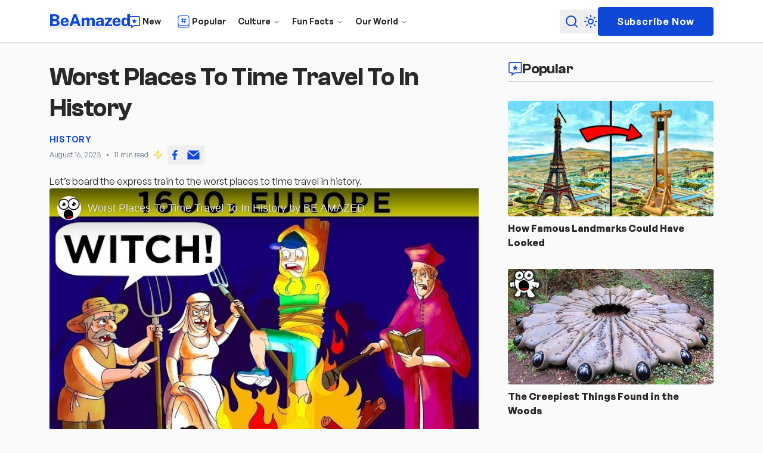

--- FILE ---
content_type: text/html; charset=UTF-8
request_url: https://beamazed.com/article/worst-places-to-time-travel-to-in-history
body_size: 23825
content:
<!DOCTYPE html><html lang="en" class="scroll-smooth"> <head><!-- Global Metadata --><meta charset="utf-8"><meta name="viewport" content="width=device-width,initial-scale=1"><link rel="icon" type="image/svg+xml" href="/favicon.ico"><meta name="generator" content="Astro v4.16.19"><!-- Font preloads --><!--
<link
	rel="preload"
	href="/fonts/General-Sans-400.woff2"
	as="font"
	type="font/woff2"
	crossorigin
/>
<link
	rel="preload"
	href="/fonts/General-Sans-600.woff2"
	as="font"
	type="font/woff2"
	crossorigin
/>
<link
	rel="preload"
	href="/fonts/General-Sans-700.woff2"
	as="font"
	type="font/woff2"
	crossorigin
/>
<link
	rel="preload"
	href="/fonts/Clash-Grotesk.woff2"
	as="font"
	type="font/woff2"
	crossorigin
/>
--><link rel="sitemap" href="/sitemap-index.xml"><link rel="preconnect" href="https://pagead2.googlesyndication.com" crossorigin><!-- Canonical URL --><link rel="canonical" href="https://beamazed.com/article/worst-places-to-time-travel-to-in-history/"><!-- Primary Meta Tags --><title>Worst Places To Time Travel To In History | Be Amazed</title><meta name="title" content="Worst Places To Time Travel To In History | Be Amazed"><meta name="description" content="Let’s board the express train to the worst places to time travel in history."><!-- Open Graph / Facebook --><meta property="og:type" content="website"><meta property="og:url" content="https://beamazed.com/article/worst-places-to-time-travel-to-in-history/"><meta property="og:title" content="Worst Places To Time Travel To In History"><meta property="og:description" content="Let’s board the express train to the worst places to time travel in history."><meta property="og:image" content="https://beamazed.b-cdn.net/dfhvoxjgb/image/upload/v1750331535/Thumbnail_7_q6pxii.jpg"><!-- Twitter --><meta property="twitter:card" content="summary_large_image"><meta property="twitter:url" content="https://beamazed.com/article/worst-places-to-time-travel-to-in-history/"><meta property="twitter:title" content="Worst Places To Time Travel To In History"><meta property="twitter:description" content="Let’s board the express train to the worst places to time travel in history."><meta property="twitter:image" content="https://beamazed.b-cdn.net/dfhvoxjgb/image/upload/v1750331535/Thumbnail_7_q6pxii.jpg"><script data-cookieconsent="ignore" type="text/partytown" async>
	window.dataLayer = window.dataLayer || []
	function gtag() {
		dataLayer.push(arguments)
	}
	window.gtag('consent', 'default', {
		ad_storage: 'denied',
		analytics_storage: 'denied',
		functionality_storage: 'granted',
		personalization_storage: 'denied',
		security_storage: 'granted',
	})
	window.gtag('set', 'ads_data_redaction', true)
	window.gtag('set', 'url_passthrough', false)
</script><!-- Google Analytics --><script type="text/partytown" async src="https://www.googletagmanager.com/gtag/js?id='G-K9SK63C6NL"></script><script type="text/partytown">
	window.dataLayer = window.dataLayer || []
	window.gtag = function gtag() {
		window.dataLayer.push(arguments)
	}
	window.gtag('js', new Date())
	window.gtag('config', 'G-K9SK63C6NL', {
		page_path: window.location.pathname,
	})
</script><!-- CookieYes Consent Update Handler --><!-- Dark mode with prevent flickering flash between navigations --><script>
	const setDarkMode = () => {
		const theme = (() => {
			if (
				typeof localStorage !== 'undefined' &&
				localStorage.getItem('theme')
			) {
				return localStorage.getItem('theme')
			}
			if (window.matchMedia('(prefers-color-scheme: dark)').matches) {
				return 'light'
			}
			return 'light'
		})()

		if (theme === 'light') {
			document.documentElement.classList.remove('dark')
		} else {
			document.documentElement.classList.add('dark')
		}
		window.localStorage.setItem('theme', theme)
	}

	setDarkMode()
	document.addEventListener('astro:after-swap', setDarkMode)
</script><meta name="astro-view-transitions-enabled" content="true"><meta name="astro-view-transitions-fallback" content="animate"><style>lite-youtube{background-color:#000;position:relative;display:block;contain:content;background-position:center center;background-size:cover;cursor:pointer;max-width:720px}lite-youtube:before{content:attr(data-title);display:block;position:absolute;top:0;background-image:linear-gradient(180deg,#000000ab,#0000008a 14%,#00000026 54%,#0000000d 72%,#0000 94%);height:99px;width:100%;font-family:YouTube Noto,Roboto,Arial,Helvetica,sans-serif;color:#eee;text-shadow:0 0 2px rgba(0,0,0,.5);font-size:18px;padding:25px 20px;overflow:hidden;white-space:nowrap;text-overflow:ellipsis;box-sizing:border-box}lite-youtube:hover:before{color:#fff}lite-youtube:after{content:"";display:block;padding-bottom:56.25%}lite-youtube>iframe{width:100%;height:100%;position:absolute;top:0;left:0;border:0}lite-youtube>.lyt-playbtn{display:block;width:100%;height:100%;background:no-repeat center/68px 48px;background-image:url('data:image/svg+xml;utf8,<svg xmlns="http://www.w3.org/2000/svg" viewBox="0 0 68 48"><path d="M66.52 7.74c-.78-2.93-2.49-5.41-5.42-6.19C55.79.13 34 0 34 0S12.21.13 6.9 1.55c-2.93.78-4.63 3.26-5.42 6.19C.06 13.05 0 24 0 24s.06 10.95 1.48 16.26c.78 2.93 2.49 5.41 5.42 6.19C12.21 47.87 34 48 34 48s21.79-.13 27.1-1.55c2.93-.78 4.64-3.26 5.42-6.19C67.94 34.95 68 24 68 24s-.06-10.95-1.48-16.26z" fill="red"/><path d="M45 24 27 14v20" fill="white"/></svg>');position:absolute;cursor:pointer;z-index:1;filter:grayscale(100%);transition:filter .1s cubic-bezier(0,0,.2,1);border:0}lite-youtube:hover>.lyt-playbtn,lite-youtube .lyt-playbtn:focus{filter:none}lite-youtube.lyt-activated{cursor:unset}lite-youtube.lyt-activated:before,lite-youtube.lyt-activated>.lyt-playbtn{opacity:0;pointer-events:none}.lyt-visually-hidden{clip:rect(0 0 0 0);clip-path:inset(50%);height:1px;overflow:hidden;position:absolute;white-space:nowrap;width:1px}lite-youtube>iframe{all:unset!important;width:100%!important;height:100%!important;position:absolute!important;inset:0!important;border:0!important}lite-youtube[data-astro-cid-x63rvdjp].branded:before{padding-top:1.25rem;padding-left:4rem}
</style>
<link rel="stylesheet" href="/_astro/_slug_.Ck9v7kiL.css">
<link rel="stylesheet" href="/_astro/_slug_.D70-yzNw.css"><script type="module" src="/_astro/hoisted.0jdnf9P0.js"></script>
<script>!(function(w,p,f,c){if(!window.crossOriginIsolated && !navigator.serviceWorker) return;c=w[p]=Object.assign(w[p]||{},{"lib":"/~partytown/","debug":false,"loadScriptsOnMainThread":[["string","https://pagead2.googlesyndication.com/pagead/js/adsbygoogle.js"]]});c[f]=(c[f]||[]).concat(["dataLayer.push","gtag"])})(window,'partytown','forward');/* Partytown 0.11.2 - MIT QwikDev */
const t={preserveBehavior:!1},e=e=>{if("string"==typeof e)return[e,t];const[n,r=t]=e;return[n,{...t,...r}]},n=Object.freeze((t=>{const e=new Set;let n=[];do{Object.getOwnPropertyNames(n).forEach((t=>{"function"==typeof n[t]&&e.add(t)}))}while((n=Object.getPrototypeOf(n))!==Object.prototype);return Array.from(e)})());!function(t,r,o,i,a,s,c,l,d,p,u=t,f){function h(){f||(f=1,"/"==(c=(s.lib||"/~partytown/")+(s.debug?"debug/":""))[0]&&(d=r.querySelectorAll('script[type="text/partytown"]'),i!=t?i.dispatchEvent(new CustomEvent("pt1",{detail:t})):(l=setTimeout(v,(null==s?void 0:s.fallbackTimeout)||1e4),r.addEventListener("pt0",w),a?y(1):o.serviceWorker?o.serviceWorker.register(c+(s.swPath||"partytown-sw.js"),{scope:c}).then((function(t){t.active?y():t.installing&&t.installing.addEventListener("statechange",(function(t){"activated"==t.target.state&&y()}))}),console.error):v())))}function y(e){p=r.createElement(e?"script":"iframe"),t._pttab=Date.now(),e||(p.style.display="block",p.style.width="0",p.style.height="0",p.style.border="0",p.style.visibility="hidden",p.setAttribute("aria-hidden",!0)),p.src=c+"partytown-"+(e?"atomics.js?v=0.11.2":"sandbox-sw.html?"+t._pttab),r.querySelector(s.sandboxParent||"body").appendChild(p)}function v(n,o){for(w(),i==t&&(s.forward||[]).map((function(n){const[r]=e(n);delete t[r.split(".")[0]]})),n=0;n<d.length;n++)(o=r.createElement("script")).innerHTML=d[n].innerHTML,o.nonce=s.nonce,r.head.appendChild(o);p&&p.parentNode.removeChild(p)}function w(){clearTimeout(l)}s=t.partytown||{},i==t&&(s.forward||[]).map((function(r){const[o,{preserveBehavior:i}]=e(r);u=t,o.split(".").map((function(e,r,o){var a;u=u[o[r]]=r+1<o.length?u[o[r]]||(a=o[r+1],n.includes(a)?[]:{}):(()=>{let e=null;if(i){const{methodOrProperty:n,thisObject:r}=((t,e)=>{let n=t;for(let t=0;t<e.length-1;t+=1)n=n[e[t]];return{thisObject:n,methodOrProperty:e.length>0?n[e[e.length-1]]:void 0}})(t,o);"function"==typeof n&&(e=(...t)=>n.apply(r,...t))}return function(){let n;return e&&(n=e(arguments)),(t._ptf=t._ptf||[]).push(o,arguments),n}})()}))})),"complete"==r.readyState?h():(t.addEventListener("DOMContentLoaded",h),t.addEventListener("load",h))}(window,document,navigator,top,window.crossOriginIsolated);;(e=>{e.addEventListener("astro:before-swap",e=>{let r=document.body.querySelector("iframe[src*='/~partytown/']");if(r)e.newDocument.body.append(r)})})(document);</script></head> <body class="flex flex-col min-h-screen"> <header class="flex items-center h-16 lg:h-18 z-50 sticky top-0 bg-card drop-shadow-sm border-b border-border/70"> <div class="relative container flex items-center justify-between w-full"> <div class="flex items-center gap-6 lg:gap-8"> <a href="/" class="hidden items-center lg:flex" aria-label="Beamazed Logo"> <svg width="4.54em" height="1em" class="size-36 text-primary fill-primary w-33 h-16 -ml-1 mt-1 dark:hidden" data-icon="logo">   <symbol id="ai:local:logo" viewBox="0 0 145 32"><g fill="none"><g filter="url(#a)"><mask id="b" width="137" height="24" x="4.072" y=".196" fill="#000" maskUnits="userSpaceOnUse"><path fill="#fff" d="M4.072.196h137v24h-137z"/><path d="M5.072 22V1.756h7.714q4.116 0 6.048 1.386 1.932 1.372 1.932 3.948 0 1.456-.742 2.548-.729 1.092-2.646 1.974 1.722.476 2.548 1.316.825.827 1.064 1.778.252.952.252 1.792 0 2.814-1.89 4.158T13.178 22zM9.846 9.89H13.5q1.119 0 1.89-.56.784-.573.784-1.638 0-1.105-.826-1.708-.826-.602-2.072-.602h-3.43zm0 8.484h3.486q1.511 0 2.282-.686.784-.699.784-1.722 0-1.092-.812-1.722t-2.086-.63H9.846zm17.534-2.52q-.015 1.485.7 2.268.712.784 1.89.784.895 0 1.581-.364.7-.378 1.022-1.302h4.256q-.237 1.582-1.26 2.716a6.7 6.7 0 0 1-2.464 1.722 7.8 7.8 0 0 1-3.01.602q-2.211 0-3.878-.91a6.55 6.55 0 0 1-2.604-2.562q-.938-1.652-.938-3.878 0-2.113.854-3.864a6.8 6.8 0 0 1 2.464-2.786q1.61-1.035 3.878-1.036 2.296 0 3.836.966a5.9 5.9 0 0 1 2.31 2.632q.784 1.666.784 3.822v1.19zm-.015-2.744h5.012q0-1.063-.63-1.834-.63-.77-1.876-.77-1.134 0-1.834.798-.686.798-.672 1.806M37.523 22 44.72 1.756h4.942L56.871 22H52.14l-1.498-4.312H43.81L42.283 22zm7.322-8.414h4.704l-2.338-7.252zM58.199 22V7.524h4.675v2.03q.687-.966 1.82-1.638 1.149-.672 2.843-.672 1.091 0 2.212.588a4.57 4.57 0 0 1 1.82 1.708q.7-.951 1.834-1.624 1.133-.672 2.533-.672 1.092 0 2.184.518 1.092.504 1.82 1.638.728 1.135.728 3.01V22h-4.774v-8.96q0-1.022-.644-1.484a2.33 2.33 0 0 0-1.385-.462q-.715 0-1.4.448-.673.448-.672 1.386V22h-4.76v-9.142q0-.854-.645-1.302-.644-.462-1.358-.462-.727 0-1.4.462t-.672 1.372V22h-4.76Zm28.777.28q-1.372 0-2.492-.518a4.36 4.36 0 0 1-1.792-1.54q-.657-1.008-.658-2.464 0-2.365 1.82-3.64 1.835-1.273 5.726-1.288l1.47-.014v-.742q0-1.721-2.002-1.694-.727.028-1.47.364-.727.323-1.05 1.19h-3.906q.084-1.638.966-2.674.896-1.035 2.366-1.526 1.485-.49 3.318-.49 2.367 0 3.752.56 1.386.56 1.988 1.582t.602 2.394V22h-3.962l-.406-2.394q-.7 1.527-1.736 2.1-1.035.574-2.534.574m1.652-3.066q.952 0 1.666-.63.728-.63.756-1.456v-1.974l-1.176.014q-.728 0-1.512.196-.77.196-1.302.658-.532.448-.532 1.246 0 .924.616 1.442.63.504 1.484.504M97.146 22v-2.576l6.692-8.61h-6.314v-3.29h12.11V10.1l-6.692 8.61h6.734V22zm17.772-6.146q-.014 1.485.7 2.268.714.784 1.89.784.895 0 1.582-.364.7-.378 1.022-1.302h4.256q-.238 1.582-1.26 2.716a6.7 6.7 0 0 1-2.464 1.722 7.8 7.8 0 0 1-3.01.602q-2.213 0-3.878-.91a6.55 6.55 0 0 1-2.604-2.562q-.939-1.652-.938-3.878 0-2.114.854-3.864a6.8 6.8 0 0 1 2.464-2.786q1.61-1.035 3.878-1.036 2.295 0 3.836.966a5.93 5.93 0 0 1 2.31 2.632q.784 1.666.784 3.822v1.19zm-.014-2.744h5.012q0-1.063-.63-1.834-.63-.77-1.876-.77-1.135 0-1.834.798-.687.798-.672 1.806m16.584 9.17q-2.969 0-4.592-2.044-1.61-2.043-1.61-5.558 0-3.415 1.484-5.418 1.484-2.016 4.214-2.016 1.316 0 2.45.532 1.133.533 1.736 1.554V1.196h4.774V22h-3.402l-.56-2.968a5.16 5.16 0 0 1-1.498 2.31q-1.05.938-2.996.938m1.092-3.374q1.246 0 1.918-.952t.672-3.304q-.014-2.085-.686-3.038-.658-.966-1.89-.966-1.134 0-1.904.91-.77.897-.77 3.094 0 2.269.742 3.262.742.994 1.918.994"/></mask><path fill="#0F48D7" d="M5.072 22V1.756h7.714q4.116 0 6.048 1.386 1.932 1.372 1.932 3.948 0 1.456-.742 2.548-.729 1.092-2.646 1.974 1.722.476 2.548 1.316.825.827 1.064 1.778.252.952.252 1.792 0 2.814-1.89 4.158T13.178 22zM9.846 9.89H13.5q1.119 0 1.89-.56.784-.573.784-1.638 0-1.105-.826-1.708-.826-.602-2.072-.602h-3.43zm0 8.484h3.486q1.511 0 2.282-.686.784-.699.784-1.722 0-1.092-.812-1.722t-2.086-.63H9.846zm17.534-2.52q-.015 1.485.7 2.268.712.784 1.89.784.895 0 1.581-.364.7-.378 1.022-1.302h4.256q-.237 1.582-1.26 2.716a6.7 6.7 0 0 1-2.464 1.722 7.8 7.8 0 0 1-3.01.602q-2.211 0-3.878-.91a6.55 6.55 0 0 1-2.604-2.562q-.938-1.652-.938-3.878 0-2.113.854-3.864a6.8 6.8 0 0 1 2.464-2.786q1.61-1.035 3.878-1.036 2.296 0 3.836.966a5.9 5.9 0 0 1 2.31 2.632q.784 1.666.784 3.822v1.19zm-.015-2.744h5.012q0-1.063-.63-1.834-.63-.77-1.876-.77-1.134 0-1.834.798-.686.798-.672 1.806M37.523 22 44.72 1.756h4.942L56.871 22H52.14l-1.498-4.312H43.81L42.283 22zm7.322-8.414h4.704l-2.338-7.252zM58.199 22V7.524h4.675v2.03q.687-.966 1.82-1.638 1.149-.672 2.843-.672 1.091 0 2.212.588a4.57 4.57 0 0 1 1.82 1.708q.7-.951 1.834-1.624 1.133-.672 2.533-.672 1.092 0 2.184.518 1.092.504 1.82 1.638.728 1.135.728 3.01V22h-4.774v-8.96q0-1.022-.644-1.484a2.33 2.33 0 0 0-1.385-.462q-.715 0-1.4.448-.673.448-.672 1.386V22h-4.76v-9.142q0-.854-.645-1.302-.644-.462-1.358-.462-.727 0-1.4.462t-.672 1.372V22h-4.76Zm28.777.28q-1.372 0-2.492-.518a4.36 4.36 0 0 1-1.792-1.54q-.657-1.008-.658-2.464 0-2.365 1.82-3.64 1.835-1.273 5.726-1.288l1.47-.014v-.742q0-1.721-2.002-1.694-.727.028-1.47.364-.727.323-1.05 1.19h-3.906q.084-1.638.966-2.674.896-1.035 2.366-1.526 1.485-.49 3.318-.49 2.367 0 3.752.56 1.386.56 1.988 1.582t.602 2.394V22h-3.962l-.406-2.394q-.7 1.527-1.736 2.1-1.035.574-2.534.574m1.652-3.066q.952 0 1.666-.63.728-.63.756-1.456v-1.974l-1.176.014q-.728 0-1.512.196-.77.196-1.302.658-.532.448-.532 1.246 0 .924.616 1.442.63.504 1.484.504M97.146 22v-2.576l6.692-8.61h-6.314v-3.29h12.11V10.1l-6.692 8.61h6.734V22zm17.772-6.146q-.014 1.485.7 2.268.714.784 1.89.784.895 0 1.582-.364.7-.378 1.022-1.302h4.256q-.238 1.582-1.26 2.716a6.7 6.7 0 0 1-2.464 1.722 7.8 7.8 0 0 1-3.01.602q-2.213 0-3.878-.91a6.55 6.55 0 0 1-2.604-2.562q-.939-1.652-.938-3.878 0-2.114.854-3.864a6.8 6.8 0 0 1 2.464-2.786q1.61-1.035 3.878-1.036 2.295 0 3.836.966a5.93 5.93 0 0 1 2.31 2.632q.784 1.666.784 3.822v1.19zm-.014-2.744h5.012q0-1.063-.63-1.834-.63-.77-1.876-.77-1.135 0-1.834.798-.687.798-.672 1.806m16.584 9.17q-2.969 0-4.592-2.044-1.61-2.043-1.61-5.558 0-3.415 1.484-5.418 1.484-2.016 4.214-2.016 1.316 0 2.45.532 1.133.533 1.736 1.554V1.196h4.774V22h-3.402l-.56-2.968a5.16 5.16 0 0 1-1.498 2.31q-1.05.938-2.996.938m1.092-3.374q1.246 0 1.918-.952t.672-3.304q-.014-2.085-.686-3.038-.658-.966-1.89-.966-1.134 0-1.904.91-.77.897-.77 3.094 0 2.269.742 3.262.742.994 1.918.994"/><path stroke="#fff" stroke-width="2" d="M5.072 22V1.756h7.714q4.116 0 6.048 1.386 1.932 1.372 1.932 3.948 0 1.456-.742 2.548-.729 1.092-2.646 1.974 1.722.476 2.548 1.316.825.827 1.064 1.778.252.952.252 1.792 0 2.814-1.89 4.158T13.178 22zM9.846 9.89H13.5q1.119 0 1.89-.56.784-.573.784-1.638 0-1.105-.826-1.708-.826-.602-2.072-.602h-3.43zm0 8.484h3.486q1.511 0 2.282-.686.784-.699.784-1.722 0-1.092-.812-1.722t-2.086-.63H9.846zm17.534-2.52q-.015 1.485.7 2.268.712.784 1.89.784.895 0 1.581-.364.7-.378 1.022-1.302h4.256q-.237 1.582-1.26 2.716a6.7 6.7 0 0 1-2.464 1.722 7.8 7.8 0 0 1-3.01.602q-2.211 0-3.878-.91a6.55 6.55 0 0 1-2.604-2.562q-.938-1.652-.938-3.878 0-2.113.854-3.864a6.8 6.8 0 0 1 2.464-2.786q1.61-1.035 3.878-1.036 2.296 0 3.836.966a5.9 5.9 0 0 1 2.31 2.632q.784 1.666.784 3.822v1.19zm-.015-2.744h5.012q0-1.063-.63-1.834-.63-.77-1.876-.77-1.134 0-1.834.798-.686.798-.672 1.806ZM37.523 22 44.72 1.756h4.942L56.871 22H52.14l-1.498-4.312H43.81L42.283 22zm7.322-8.414h4.704l-2.338-7.252zM58.199 22V7.524h4.675v2.03q.687-.966 1.82-1.638 1.149-.672 2.843-.672 1.091 0 2.212.588a4.57 4.57 0 0 1 1.82 1.708q.7-.951 1.834-1.624 1.133-.672 2.533-.672 1.092 0 2.184.518 1.092.504 1.82 1.638.728 1.135.728 3.01V22h-4.774v-8.96q0-1.022-.644-1.484a2.33 2.33 0 0 0-1.385-.462q-.715 0-1.4.448-.673.448-.672 1.386V22h-4.76v-9.142q0-.854-.645-1.302-.644-.462-1.358-.462-.727 0-1.4.462t-.672 1.372V22h-4.76Zm28.777.28q-1.372 0-2.492-.518a4.36 4.36 0 0 1-1.792-1.54q-.657-1.008-.658-2.464 0-2.365 1.82-3.64 1.835-1.273 5.726-1.288l1.47-.014v-.742q0-1.721-2.002-1.694-.727.028-1.47.364-.727.323-1.05 1.19h-3.906q.084-1.638.966-2.674.896-1.035 2.366-1.526 1.485-.49 3.318-.49 2.367 0 3.752.56 1.386.56 1.988 1.582t.602 2.394V22h-3.962l-.406-2.394q-.7 1.527-1.736 2.1-1.035.574-2.534.574Zm1.652-3.066q.952 0 1.666-.63.728-.63.756-1.456v-1.974l-1.176.014q-.728 0-1.512.196-.77.196-1.302.658-.532.448-.532 1.246 0 .924.616 1.442.63.504 1.484.504ZM97.146 22v-2.576l6.692-8.61h-6.314v-3.29h12.11V10.1l-6.692 8.61h6.734V22zm17.772-6.146q-.014 1.485.7 2.268.714.784 1.89.784.895 0 1.582-.364.7-.378 1.022-1.302h4.256q-.238 1.582-1.26 2.716a6.7 6.7 0 0 1-2.464 1.722 7.8 7.8 0 0 1-3.01.602q-2.213 0-3.878-.91a6.55 6.55 0 0 1-2.604-2.562q-.939-1.652-.938-3.878 0-2.114.854-3.864a6.8 6.8 0 0 1 2.464-2.786q1.61-1.035 3.878-1.036 2.295 0 3.836.966a5.93 5.93 0 0 1 2.31 2.632q.784 1.666.784 3.822v1.19zm-.014-2.744h5.012q0-1.063-.63-1.834-.63-.77-1.876-.77-1.135 0-1.834.798-.687.798-.672 1.806Zm16.584 9.17q-2.969 0-4.592-2.044-1.61-2.043-1.61-5.558 0-3.415 1.484-5.418 1.484-2.016 4.214-2.016 1.316 0 2.45.532 1.133.533 1.736 1.554V1.196h4.774V22h-3.402l-.56-2.968a5.16 5.16 0 0 1-1.498 2.31q-1.05.938-2.996.938Zm1.092-3.374q1.246 0 1.918-.952t.672-3.304q-.014-2.085-.686-3.038-.658-.966-1.89-.966-1.134 0-1.904.91-.77.897-.77 3.094 0 2.269.742 3.262.742.994 1.918.994Z" mask="url(#b)"/></g><defs><filter id="a" width="144.872" height="31.084" x=".072" y=".196" color-interpolation-filters="sRGB" filterUnits="userSpaceOnUse"><feFlood flood-opacity="0" result="BackgroundImageFix"/><feColorMatrix in="SourceAlpha" result="hardAlpha" values="0 0 0 0 0 0 0 0 0 0 0 0 0 0 0 0 0 0 127 0"/><feOffset dy="4"/><feGaussianBlur stdDeviation="2"/><feColorMatrix values="0 0 0 0 0 0 0 0 0 0 0 0 0 0 0 0 0 0 0.1 0"/><feBlend in2="BackgroundImageFix" result="effect1_dropShadow"/><feBlend in="SourceGraphic" in2="effect1_dropShadow" result="shape"/></filter></defs></g></symbol><use href="#ai:local:logo"></use>  </svg> <svg width="6.05em" height="1em" class="size-36 text-primary fill-primary w-33 h-16 -ml-1 -mt-1 hidden dark:block" data-icon="logo-simple">   <symbol id="ai:local:logo-simple" viewBox="0 0 145 24"><path fill="currentColor" d="M5.072 22V1.756h7.714q4.116 0 6.048 1.386 1.932 1.372 1.932 3.948 0 1.456-.742 2.548-.729 1.092-2.646 1.974 1.722.476 2.548 1.316.825.827 1.064 1.778.252.952.252 1.792 0 2.814-1.89 4.158T13.178 22zM9.846 9.89H13.5q1.119 0 1.89-.56.784-.573.784-1.638 0-1.105-.826-1.708-.826-.602-2.072-.602h-3.43zm0 8.484h3.486q1.511 0 2.282-.686.784-.699.784-1.722 0-1.092-.812-1.722t-2.086-.63H9.846zm17.534-2.52q-.015 1.485.7 2.268.712.784 1.89.784.895 0 1.581-.364.7-.378 1.022-1.302h4.256q-.237 1.582-1.26 2.716a6.7 6.7 0 0 1-2.464 1.722 7.8 7.8 0 0 1-3.01.602q-2.211 0-3.878-.91a6.55 6.55 0 0 1-2.604-2.562q-.938-1.652-.938-3.878 0-2.113.854-3.864a6.8 6.8 0 0 1 2.464-2.786q1.61-1.035 3.878-1.036 2.296 0 3.836.966a5.9 5.9 0 0 1 2.31 2.632q.784 1.666.784 3.822v1.19zm-.015-2.744h5.012q0-1.063-.63-1.834-.63-.77-1.876-.77-1.134 0-1.834.798-.686.798-.672 1.806M37.523 22 44.72 1.756h4.942L56.871 22H52.14l-1.498-4.312H43.81L42.283 22zm7.322-8.414h4.704l-2.338-7.252zM58.199 22V7.524h4.675v2.03q.687-.966 1.82-1.638 1.149-.672 2.843-.672 1.091 0 2.212.588a4.57 4.57 0 0 1 1.82 1.708q.7-.951 1.834-1.624 1.133-.672 2.533-.672 1.092 0 2.184.518 1.092.504 1.82 1.638.728 1.135.728 3.01V22h-4.774v-8.96q0-1.022-.644-1.484a2.33 2.33 0 0 0-1.385-.462q-.715 0-1.4.448-.673.448-.672 1.386V22h-4.76v-9.142q0-.854-.645-1.302-.644-.462-1.358-.462-.727 0-1.4.462t-.672 1.372V22h-4.76Zm28.777.28q-1.372 0-2.492-.518a4.36 4.36 0 0 1-1.792-1.54q-.657-1.008-.658-2.464 0-2.365 1.82-3.64 1.835-1.273 5.726-1.288l1.47-.014v-.742q0-1.721-2.002-1.694-.727.028-1.47.364-.727.323-1.05 1.19h-3.906q.084-1.638.966-2.674.896-1.035 2.366-1.526 1.485-.49 3.318-.49 2.367 0 3.752.56 1.386.56 1.988 1.582t.602 2.394V22h-3.962l-.406-2.394q-.7 1.527-1.736 2.1-1.035.574-2.534.574m1.652-3.066q.952 0 1.666-.63.728-.63.756-1.456v-1.974l-1.176.014q-.728 0-1.512.196-.77.196-1.302.658-.532.448-.532 1.246 0 .924.616 1.442.63.504 1.484.504M97.146 22v-2.576l6.692-8.61h-6.314v-3.29h12.11V10.1l-6.692 8.61h6.734V22zm17.772-6.146q-.014 1.485.7 2.268.714.784 1.89.784.895 0 1.582-.364.7-.378 1.022-1.302h4.256q-.238 1.582-1.26 2.716a6.7 6.7 0 0 1-2.464 1.722 7.8 7.8 0 0 1-3.01.602q-2.213 0-3.878-.91a6.55 6.55 0 0 1-2.604-2.562q-.939-1.652-.938-3.878 0-2.114.854-3.864a6.8 6.8 0 0 1 2.464-2.786q1.61-1.035 3.878-1.036 2.295 0 3.836.966a5.93 5.93 0 0 1 2.31 2.632q.784 1.666.784 3.822v1.19zm-.014-2.744h5.012q0-1.063-.63-1.834-.63-.77-1.876-.77-1.135 0-1.834.798-.687.798-.672 1.806m16.584 9.17q-2.969 0-4.592-2.044-1.61-2.043-1.61-5.558 0-3.415 1.484-5.418 1.484-2.016 4.214-2.016 1.316 0 2.45.532 1.133.533 1.736 1.554V1.196h4.774V22h-3.402l-.56-2.968a5.16 5.16 0 0 1-1.498 2.31q-1.05.938-2.996.938m1.092-3.374q1.246 0 1.918-.952t.672-3.304q-.014-2.085-.686-3.038-.658-.966-1.89-.966-1.134 0-1.904.91-.77.897-.77 3.094 0 2.269.742 3.262.742.994 1.918.994"/></symbol><use href="#ai:local:logo-simple"></use>  </svg> <span class="hidden font-bold"> BeAmazed </span> </a> <style>astro-island,astro-slot,astro-static-slot{display:contents}</style><script>(()=>{var s=(i,t)=>{let a=async()=>{await(await i())()};if(t.value){let e=matchMedia(t.value);e.matches?a():e.addEventListener("change",a,{once:!0})}};(self.Astro||(self.Astro={})).media=s;window.dispatchEvent(new Event("astro:media"));})();;(()=>{var A=Object.defineProperty;var g=(i,o,a)=>o in i?A(i,o,{enumerable:!0,configurable:!0,writable:!0,value:a}):i[o]=a;var d=(i,o,a)=>g(i,typeof o!="symbol"?o+"":o,a);{let i={0:t=>m(t),1:t=>a(t),2:t=>new RegExp(t),3:t=>new Date(t),4:t=>new Map(a(t)),5:t=>new Set(a(t)),6:t=>BigInt(t),7:t=>new URL(t),8:t=>new Uint8Array(t),9:t=>new Uint16Array(t),10:t=>new Uint32Array(t),11:t=>1/0*t},o=t=>{let[l,e]=t;return l in i?i[l](e):void 0},a=t=>t.map(o),m=t=>typeof t!="object"||t===null?t:Object.fromEntries(Object.entries(t).map(([l,e])=>[l,o(e)]));class y extends HTMLElement{constructor(){super(...arguments);d(this,"Component");d(this,"hydrator");d(this,"hydrate",async()=>{var b;if(!this.hydrator||!this.isConnected)return;let e=(b=this.parentElement)==null?void 0:b.closest("astro-island[ssr]");if(e){e.addEventListener("astro:hydrate",this.hydrate,{once:!0});return}let c=this.querySelectorAll("astro-slot"),n={},h=this.querySelectorAll("template[data-astro-template]");for(let r of h){let s=r.closest(this.tagName);s!=null&&s.isSameNode(this)&&(n[r.getAttribute("data-astro-template")||"default"]=r.innerHTML,r.remove())}for(let r of c){let s=r.closest(this.tagName);s!=null&&s.isSameNode(this)&&(n[r.getAttribute("name")||"default"]=r.innerHTML)}let p;try{p=this.hasAttribute("props")?m(JSON.parse(this.getAttribute("props"))):{}}catch(r){let s=this.getAttribute("component-url")||"<unknown>",v=this.getAttribute("component-export");throw v&&(s+=` (export ${v})`),console.error(`[hydrate] Error parsing props for component ${s}`,this.getAttribute("props"),r),r}let u;await this.hydrator(this)(this.Component,p,n,{client:this.getAttribute("client")}),this.removeAttribute("ssr"),this.dispatchEvent(new CustomEvent("astro:hydrate"))});d(this,"unmount",()=>{this.isConnected||this.dispatchEvent(new CustomEvent("astro:unmount"))})}disconnectedCallback(){document.removeEventListener("astro:after-swap",this.unmount),document.addEventListener("astro:after-swap",this.unmount,{once:!0})}connectedCallback(){if(!this.hasAttribute("await-children")||document.readyState==="interactive"||document.readyState==="complete")this.childrenConnectedCallback();else{let e=()=>{document.removeEventListener("DOMContentLoaded",e),c.disconnect(),this.childrenConnectedCallback()},c=new MutationObserver(()=>{var n;((n=this.lastChild)==null?void 0:n.nodeType)===Node.COMMENT_NODE&&this.lastChild.nodeValue==="astro:end"&&(this.lastChild.remove(),e())});c.observe(this,{childList:!0}),document.addEventListener("DOMContentLoaded",e)}}async childrenConnectedCallback(){let e=this.getAttribute("before-hydration-url");e&&await import(e),this.start()}async start(){let e=JSON.parse(this.getAttribute("opts")),c=this.getAttribute("client");if(Astro[c]===void 0){window.addEventListener(`astro:${c}`,()=>this.start(),{once:!0});return}try{await Astro[c](async()=>{let n=this.getAttribute("renderer-url"),[h,{default:p}]=await Promise.all([import(this.getAttribute("component-url")),n?import(n):()=>()=>{}]),u=this.getAttribute("component-export")||"default";if(!u.includes("."))this.Component=h[u];else{this.Component=h;for(let f of u.split("."))this.Component=this.Component[f]}return this.hydrator=p,this.hydrate},e,this)}catch(n){console.error(`[astro-island] Error hydrating ${this.getAttribute("component-url")}`,n)}}attributeChangedCallback(){this.hydrate()}}d(y,"observedAttributes",["props"]),customElements.get("astro-island")||customElements.define("astro-island",y)}})();</script><astro-island uid="vDo0m" prefix="r1" component-url="/_astro/sheet-mobile-nav.C9yeSeZS.js" component-export="SheetMobileNav" renderer-url="/_astro/client.CgIEYRzN.js" props="{&quot;globalNavData&quot;:[1,[[0,{&quot;sys&quot;:[0,{&quot;id&quot;:[0,&quot;5cVKEZzEuXTd8EFn438dMS&quot;],&quot;type&quot;:[0,&quot;Entry&quot;],&quot;createdAt&quot;:[0,&quot;2021-12-23T12:29:33.345Z&quot;],&quot;updatedAt&quot;:[0,&quot;2022-03-21T18:15:36.216Z&quot;],&quot;revision&quot;:[0,5],&quot;contentType&quot;:[0,{&quot;sys&quot;:[0,{&quot;type&quot;:[0,&quot;Link&quot;],&quot;linkType&quot;:[0,&quot;ContentType&quot;],&quot;id&quot;:[0,&quot;category&quot;]}]}],&quot;locale&quot;:[0,&quot;en-US&quot;]}],&quot;fields&quot;:[0,{&quot;name&quot;:[0,&quot;Culture&quot;],&quot;slug&quot;:[0,&quot;culture&quot;],&quot;teaserText&quot;:[0,&quot;More from Culture&quot;],&quot;featuredOnHomePage&quot;:[0,&quot;Yes&quot;],&quot;sectionMarkerColor&quot;:[0,&quot;brand-01&quot;],&quot;subcategories&quot;:[1,[[0,{&quot;sys&quot;:[0,{&quot;id&quot;:[0,&quot;6lJnsRG9rKtKWRCfrVYcYQ&quot;],&quot;type&quot;:[0,&quot;Entry&quot;],&quot;createdAt&quot;:[0,&quot;2021-12-23T12:36:46.438Z&quot;],&quot;updatedAt&quot;:[0,&quot;2023-04-10T13:14:16.121Z&quot;],&quot;revision&quot;:[0,5],&quot;contentType&quot;:[0,{&quot;sys&quot;:[0,{&quot;type&quot;:[0,&quot;Link&quot;],&quot;linkType&quot;:[0,&quot;ContentType&quot;],&quot;id&quot;:[0,&quot;subcategory&quot;]}]}],&quot;locale&quot;:[0,&quot;en-US&quot;]}],&quot;fields&quot;:[0,{&quot;name&quot;:[0,&quot;Entertainment&quot;],&quot;slug&quot;:[0,&quot;entertainment&quot;],&quot;metaDescription&quot;:[0,&quot;Entertainment&quot;]}]}],[0,{&quot;sys&quot;:[0,{&quot;id&quot;:[0,&quot;hTX4Hl8qpMGCg1GP4RlFB&quot;],&quot;type&quot;:[0,&quot;Entry&quot;],&quot;createdAt&quot;:[0,&quot;2021-12-23T12:37:42.821Z&quot;],&quot;updatedAt&quot;:[0,&quot;2022-07-24T09:50:37.788Z&quot;],&quot;revision&quot;:[0,2],&quot;contentType&quot;:[0,{&quot;sys&quot;:[0,{&quot;type&quot;:[0,&quot;Link&quot;],&quot;linkType&quot;:[0,&quot;ContentType&quot;],&quot;id&quot;:[0,&quot;subcategory&quot;]}]}],&quot;locale&quot;:[0,&quot;en-US&quot;]}],&quot;fields&quot;:[0,{&quot;name&quot;:[0,&quot;Food&quot;],&quot;slug&quot;:[0,&quot;food&quot;],&quot;metaDescription&quot;:[0,&quot;Food&quot;]}]}],[0,{&quot;sys&quot;:[0,{&quot;id&quot;:[0,&quot;6QCBzxW1BpgZYXpPrKhoCw&quot;],&quot;type&quot;:[0,&quot;Entry&quot;],&quot;createdAt&quot;:[0,&quot;2021-12-23T12:37:11.541Z&quot;],&quot;updatedAt&quot;:[0,&quot;2023-04-10T13:15:25.791Z&quot;],&quot;revision&quot;:[0,6],&quot;contentType&quot;:[0,{&quot;sys&quot;:[0,{&quot;type&quot;:[0,&quot;Link&quot;],&quot;linkType&quot;:[0,&quot;ContentType&quot;],&quot;id&quot;:[0,&quot;subcategory&quot;]}]}],&quot;locale&quot;:[0,&quot;en-US&quot;]}],&quot;fields&quot;:[0,{&quot;name&quot;:[0,&quot;Stories&quot;],&quot;slug&quot;:[0,&quot;stories&quot;],&quot;metaDescription&quot;:[0,&quot;Stories&quot;]}]}],[0,{&quot;sys&quot;:[0,{&quot;id&quot;:[0,&quot;1ShCjfZfgQCZqvfgBU2UnN&quot;],&quot;type&quot;:[0,&quot;Entry&quot;],&quot;createdAt&quot;:[0,&quot;2021-12-23T12:38:02.624Z&quot;],&quot;updatedAt&quot;:[0,&quot;2023-04-10T13:15:39.741Z&quot;],&quot;revision&quot;:[0,5],&quot;contentType&quot;:[0,{&quot;sys&quot;:[0,{&quot;type&quot;:[0,&quot;Link&quot;],&quot;linkType&quot;:[0,&quot;ContentType&quot;],&quot;id&quot;:[0,&quot;subcategory&quot;]}]}],&quot;locale&quot;:[0,&quot;en-US&quot;]}],&quot;fields&quot;:[0,{&quot;name&quot;:[0,&quot;History&quot;],&quot;slug&quot;:[0,&quot;history&quot;],&quot;metaDescription&quot;:[0,&quot;History&quot;]}]}],[0,{&quot;sys&quot;:[0,{&quot;id&quot;:[0,&quot;58zlj5mjkEb8cAZswX8Vuk&quot;],&quot;type&quot;:[0,&quot;Entry&quot;],&quot;createdAt&quot;:[0,&quot;2021-12-23T12:38:16.609Z&quot;],&quot;updatedAt&quot;:[0,&quot;2023-04-10T13:15:48.643Z&quot;],&quot;revision&quot;:[0,4],&quot;contentType&quot;:[0,{&quot;sys&quot;:[0,{&quot;type&quot;:[0,&quot;Link&quot;],&quot;linkType&quot;:[0,&quot;ContentType&quot;],&quot;id&quot;:[0,&quot;subcategory&quot;]}]}],&quot;locale&quot;:[0,&quot;en-US&quot;]}],&quot;fields&quot;:[0,{&quot;name&quot;:[0,&quot;Design&quot;],&quot;slug&quot;:[0,&quot;design&quot;],&quot;metaDescription&quot;:[0,&quot;Design&quot;]}]}]]],&quot;metaTitle&quot;:[0,&quot;Culture&quot;],&quot;metaDescription&quot;:[0,&quot;culture category&quot;]}]}],[0,{&quot;sys&quot;:[0,{&quot;id&quot;:[0,&quot;25vcpwvsODv4y7XpVZ1B4o&quot;],&quot;type&quot;:[0,&quot;Entry&quot;],&quot;createdAt&quot;:[0,&quot;2021-12-23T12:30:36.754Z&quot;],&quot;updatedAt&quot;:[0,&quot;2022-07-24T09:47:59.015Z&quot;],&quot;revision&quot;:[0,4],&quot;contentType&quot;:[0,{&quot;sys&quot;:[0,{&quot;type&quot;:[0,&quot;Link&quot;],&quot;linkType&quot;:[0,&quot;ContentType&quot;],&quot;id&quot;:[0,&quot;category&quot;]}]}],&quot;locale&quot;:[0,&quot;en-US&quot;]}],&quot;fields&quot;:[0,{&quot;name&quot;:[0,&quot;Fun Facts&quot;],&quot;slug&quot;:[0,&quot;fun-facts&quot;],&quot;teaserText&quot;:[0,&quot;More from Fun Facts&quot;],&quot;featuredOnHomePage&quot;:[0,&quot;Yes&quot;],&quot;sectionMarkerColor&quot;:[0,&quot;brand-03&quot;],&quot;subcategories&quot;:[1,[[0,{&quot;sys&quot;:[0,{&quot;id&quot;:[0,&quot;idio6k1dDReXjITgT0VKW&quot;],&quot;type&quot;:[0,&quot;Entry&quot;],&quot;createdAt&quot;:[0,&quot;2021-12-23T12:40:22.505Z&quot;],&quot;updatedAt&quot;:[0,&quot;2022-08-01T11:44:41.720Z&quot;],&quot;revision&quot;:[0,6],&quot;contentType&quot;:[0,{&quot;sys&quot;:[0,{&quot;type&quot;:[0,&quot;Link&quot;],&quot;linkType&quot;:[0,&quot;ContentType&quot;],&quot;id&quot;:[0,&quot;subcategory&quot;]}]}],&quot;locale&quot;:[0,&quot;en-US&quot;]}],&quot;fields&quot;:[0,{&quot;name&quot;:[0,&quot;Knowledge&quot;],&quot;slug&quot;:[0,&quot;Knowledge&quot;],&quot;metaDescription&quot;:[0,&quot;Knowledge&quot;]}]}],[0,{&quot;sys&quot;:[0,{&quot;id&quot;:[0,&quot;4irLBSrHLfmC6GprJIaXFP&quot;],&quot;type&quot;:[0,&quot;Entry&quot;],&quot;createdAt&quot;:[0,&quot;2021-12-23T12:40:36.255Z&quot;],&quot;updatedAt&quot;:[0,&quot;2023-04-10T13:16:00.710Z&quot;],&quot;revision&quot;:[0,5],&quot;contentType&quot;:[0,{&quot;sys&quot;:[0,{&quot;type&quot;:[0,&quot;Link&quot;],&quot;linkType&quot;:[0,&quot;ContentType&quot;],&quot;id&quot;:[0,&quot;subcategory&quot;]}]}],&quot;locale&quot;:[0,&quot;en-US&quot;]}],&quot;fields&quot;:[0,{&quot;name&quot;:[0,&quot;Mysteries&quot;],&quot;slug&quot;:[0,&quot;mysteries&quot;],&quot;metaDescription&quot;:[0,&quot;Mysteries&quot;]}]}],[0,{&quot;sys&quot;:[0,{&quot;id&quot;:[0,&quot;6bLv7OXhVnQWoJxdvr5y2w&quot;],&quot;type&quot;:[0,&quot;Entry&quot;],&quot;createdAt&quot;:[0,&quot;2021-12-23T12:40:05.271Z&quot;],&quot;updatedAt&quot;:[0,&quot;2023-04-10T13:14:38.501Z&quot;],&quot;revision&quot;:[0,5],&quot;contentType&quot;:[0,{&quot;sys&quot;:[0,{&quot;type&quot;:[0,&quot;Link&quot;],&quot;linkType&quot;:[0,&quot;ContentType&quot;],&quot;id&quot;:[0,&quot;subcategory&quot;]}]}],&quot;locale&quot;:[0,&quot;en-US&quot;]}],&quot;fields&quot;:[0,{&quot;name&quot;:[0,&quot;Weird&quot;],&quot;slug&quot;:[0,&quot;weird&quot;],&quot;metaDescription&quot;:[0,&quot;Weird Facts&quot;]}]}],[0,{&quot;sys&quot;:[0,{&quot;id&quot;:[0,&quot;5c71show3EDL84rJHWiNQ0&quot;],&quot;type&quot;:[0,&quot;Entry&quot;],&quot;createdAt&quot;:[0,&quot;2021-12-23T12:40:48.622Z&quot;],&quot;updatedAt&quot;:[0,&quot;2023-04-10T13:16:15.015Z&quot;],&quot;revision&quot;:[0,4],&quot;contentType&quot;:[0,{&quot;sys&quot;:[0,{&quot;type&quot;:[0,&quot;Link&quot;],&quot;linkType&quot;:[0,&quot;ContentType&quot;],&quot;id&quot;:[0,&quot;subcategory&quot;]}]}],&quot;locale&quot;:[0,&quot;en-US&quot;]}],&quot;fields&quot;:[0,{&quot;name&quot;:[0,&quot;Secrets&quot;],&quot;slug&quot;:[0,&quot;secrets&quot;],&quot;metaDescription&quot;:[0,&quot;Secrets&quot;]}]}],[0,{&quot;sys&quot;:[0,{&quot;id&quot;:[0,&quot;7DOL0XMTKst1Ifk04xpEN&quot;],&quot;type&quot;:[0,&quot;Entry&quot;],&quot;createdAt&quot;:[0,&quot;2021-12-23T12:41:03.652Z&quot;],&quot;updatedAt&quot;:[0,&quot;2023-04-10T13:16:24.665Z&quot;],&quot;revision&quot;:[0,5],&quot;contentType&quot;:[0,{&quot;sys&quot;:[0,{&quot;type&quot;:[0,&quot;Link&quot;],&quot;linkType&quot;:[0,&quot;ContentType&quot;],&quot;id&quot;:[0,&quot;subcategory&quot;]}]}],&quot;locale&quot;:[0,&quot;en-US&quot;]}],&quot;fields&quot;:[0,{&quot;name&quot;:[0,&quot;Life Hacks&quot;],&quot;slug&quot;:[0,&quot;life-hacks&quot;],&quot;metaDescription&quot;:[0,&quot;Life Hacks&quot;]}]}]]],&quot;metaDescription&quot;:[0,&quot;Fun Facts&quot;]}]}],[0,{&quot;sys&quot;:[0,{&quot;id&quot;:[0,&quot;4wbZPP2DwZoYThdZpgS7ys&quot;],&quot;type&quot;:[0,&quot;Entry&quot;],&quot;createdAt&quot;:[0,&quot;2021-12-23T12:30:12.323Z&quot;],&quot;updatedAt&quot;:[0,&quot;2022-07-24T09:29:11.007Z&quot;],&quot;revision&quot;:[0,4],&quot;contentType&quot;:[0,{&quot;sys&quot;:[0,{&quot;type&quot;:[0,&quot;Link&quot;],&quot;linkType&quot;:[0,&quot;ContentType&quot;],&quot;id&quot;:[0,&quot;category&quot;]}]}],&quot;locale&quot;:[0,&quot;en-US&quot;]}],&quot;fields&quot;:[0,{&quot;name&quot;:[0,&quot;Our World&quot;],&quot;slug&quot;:[0,&quot;our-world&quot;],&quot;teaserText&quot;:[0,&quot;More from Our World&quot;],&quot;featuredOnHomePage&quot;:[0,&quot;Yes&quot;],&quot;sectionMarkerColor&quot;:[0,&quot;brand-02&quot;],&quot;subcategories&quot;:[1,[[0,{&quot;sys&quot;:[0,{&quot;id&quot;:[0,&quot;1Ht0Qu47WjfeQfVe7bXCkn&quot;],&quot;type&quot;:[0,&quot;Entry&quot;],&quot;createdAt&quot;:[0,&quot;2021-12-23T12:38:30.669Z&quot;],&quot;updatedAt&quot;:[0,&quot;2022-08-01T11:45:42.469Z&quot;],&quot;revision&quot;:[0,8],&quot;contentType&quot;:[0,{&quot;sys&quot;:[0,{&quot;type&quot;:[0,&quot;Link&quot;],&quot;linkType&quot;:[0,&quot;ContentType&quot;],&quot;id&quot;:[0,&quot;subcategory&quot;]}]}],&quot;locale&quot;:[0,&quot;en-US&quot;]}],&quot;fields&quot;:[0,{&quot;name&quot;:[0,&quot;Nature&quot;],&quot;slug&quot;:[0,&quot;Nature&quot;],&quot;metaTitle&quot;:[0,&quot;Nature&quot;],&quot;metaDescription&quot;:[0,&quot;Nature category&quot;]}]}],[0,{&quot;sys&quot;:[0,{&quot;id&quot;:[0,&quot;3GrqboNLqf4dGY729nn5s2&quot;],&quot;type&quot;:[0,&quot;Entry&quot;],&quot;createdAt&quot;:[0,&quot;2021-12-23T12:38:58.502Z&quot;],&quot;updatedAt&quot;:[0,&quot;2023-04-10T13:16:37.408Z&quot;],&quot;revision&quot;:[0,4],&quot;contentType&quot;:[0,{&quot;sys&quot;:[0,{&quot;type&quot;:[0,&quot;Link&quot;],&quot;linkType&quot;:[0,&quot;ContentType&quot;],&quot;id&quot;:[0,&quot;subcategory&quot;]}]}],&quot;locale&quot;:[0,&quot;en-US&quot;]}],&quot;fields&quot;:[0,{&quot;name&quot;:[0,&quot;Science&quot;],&quot;slug&quot;:[0,&quot;science&quot;],&quot;metaDescription&quot;:[0,&quot;Science&quot;]}]}],[0,{&quot;sys&quot;:[0,{&quot;id&quot;:[0,&quot;gPUI7xAXuf5evU85sMK3c&quot;],&quot;type&quot;:[0,&quot;Entry&quot;],&quot;createdAt&quot;:[0,&quot;2021-12-23T12:38:45.967Z&quot;],&quot;updatedAt&quot;:[0,&quot;2022-07-24T09:50:28.040Z&quot;],&quot;revision&quot;:[0,2],&quot;contentType&quot;:[0,{&quot;sys&quot;:[0,{&quot;type&quot;:[0,&quot;Link&quot;],&quot;linkType&quot;:[0,&quot;ContentType&quot;],&quot;id&quot;:[0,&quot;subcategory&quot;]}]}],&quot;locale&quot;:[0,&quot;en-US&quot;]}],&quot;fields&quot;:[0,{&quot;name&quot;:[0,&quot;Technology&quot;],&quot;slug&quot;:[0,&quot;technology&quot;],&quot;metaDescription&quot;:[0,&quot;Technology&quot;]}]}],[0,{&quot;sys&quot;:[0,{&quot;id&quot;:[0,&quot;3mjmpSH3rbR30EBnlgNgaY&quot;],&quot;type&quot;:[0,&quot;Entry&quot;],&quot;createdAt&quot;:[0,&quot;2021-12-23T12:39:50.906Z&quot;],&quot;updatedAt&quot;:[0,&quot;2023-04-10T13:16:47.343Z&quot;],&quot;revision&quot;:[0,4],&quot;contentType&quot;:[0,{&quot;sys&quot;:[0,{&quot;type&quot;:[0,&quot;Link&quot;],&quot;linkType&quot;:[0,&quot;ContentType&quot;],&quot;id&quot;:[0,&quot;subcategory&quot;]}]}],&quot;locale&quot;:[0,&quot;en-US&quot;]}],&quot;fields&quot;:[0,{&quot;name&quot;:[0,&quot;Society&quot;],&quot;slug&quot;:[0,&quot;society&quot;],&quot;metaDescription&quot;:[0,&quot;Society&quot;]}]}],[0,{&quot;sys&quot;:[0,{&quot;id&quot;:[0,&quot;Ajd3vdNQttby3FchCMEpw&quot;],&quot;type&quot;:[0,&quot;Entry&quot;],&quot;createdAt&quot;:[0,&quot;2021-12-23T12:39:31.784Z&quot;],&quot;updatedAt&quot;:[0,&quot;2022-07-24T09:50:23.558Z&quot;],&quot;revision&quot;:[0,2],&quot;contentType&quot;:[0,{&quot;sys&quot;:[0,{&quot;type&quot;:[0,&quot;Link&quot;],&quot;linkType&quot;:[0,&quot;ContentType&quot;],&quot;id&quot;:[0,&quot;subcategory&quot;]}]}],&quot;locale&quot;:[0,&quot;en-US&quot;]}],&quot;fields&quot;:[0,{&quot;name&quot;:[0,&quot;Places&quot;],&quot;slug&quot;:[0,&quot;places&quot;],&quot;metaDescription&quot;:[0,&quot;Places&quot;]}]}],[0,{&quot;sys&quot;:[0,{&quot;id&quot;:[0,&quot;1rBp1GGyOczBexVNpl9xYW&quot;],&quot;type&quot;:[0,&quot;Entry&quot;],&quot;createdAt&quot;:[0,&quot;2021-12-23T12:39:17.212Z&quot;],&quot;updatedAt&quot;:[0,&quot;2022-07-24T09:48:18.647Z&quot;],&quot;revision&quot;:[0,3],&quot;contentType&quot;:[0,{&quot;sys&quot;:[0,{&quot;type&quot;:[0,&quot;Link&quot;],&quot;linkType&quot;:[0,&quot;ContentType&quot;],&quot;id&quot;:[0,&quot;subcategory&quot;]}]}],&quot;locale&quot;:[0,&quot;en-US&quot;]}],&quot;fields&quot;:[0,{&quot;name&quot;:[0,&quot;Animals&quot;],&quot;slug&quot;:[0,&quot;animals&quot;],&quot;metaDescription&quot;:[0,&quot;Animals&quot;]}]}]]],&quot;metaDescription&quot;:[0,&quot;Our World&quot;]}]}]]],&quot;slot&quot;:[0,&quot;mobile-nav-header&quot;]}" ssr="" client="media" opts="{&quot;name&quot;:&quot;SheetMobileNav&quot;,&quot;value&quot;:&quot;(max-width: 1023px)&quot;}" await-children=""><!--$--><button class="inline-flex items-center justify-center whitespace-nowrap text-sm font-medium ring-offset-background transition-colors focus-visible:outline-none focus-visible:ring-2 focus-visible:ring-ring focus-visible:ring-offset-2 disabled:pointer-events-none disabled:opacity-50 rounded-md mr-2 h-8 px-1.5 lg:hidden" type="button" aria-haspopup="dialog" aria-expanded="false" aria-controls="radix-:r1R0:" data-state="closed"><svg xmlns="http://www.w3.org/2000/svg" width="24" height="24" viewBox="0 0 24 24" fill="none" stroke="currentColor" stroke-width="2" stroke-linecap="round" stroke-linejoin="round" class="lucide lucide-menu size-6 fill-primary text-primary"><line x1="4" x2="20" y1="12" y2="12"></line><line x1="4" x2="20" y1="6" y2="6"></line><line x1="4" x2="20" y1="18" y2="18"></line></svg><span class="sr-only">Toggle mobile menu</span></button><!--/$--><!--astro:end--></astro-island> <div class="hidden lg:flex"> <div class="hidden lg:block"> <astro-island uid="Dd7rn" prefix="r0" component-url="/_astro/main-navigation-menu.B9bMWc5A.js" component-export="MainNavigationMenu" renderer-url="/_astro/client.CgIEYRzN.js" props="{}" ssr="" client="media" opts="{&quot;name&quot;:&quot;MainNavigationMenu&quot;,&quot;value&quot;:&quot;(min-width: 1024px)&quot;}" await-children=""><svg xmlns="http://www.w3.org/2000/svg" width="24" height="24" viewBox="0 0 24 24" fill="none" stroke="currentColor" stroke-width="2" stroke-linecap="round" stroke-linejoin="round" class="lucide lucide-loader size-6 text-muted-foreground animate-spin"><path d="M12 2v4"></path><path d="m16.2 7.8 2.9-2.9"></path><path d="M18 12h4"></path><path d="m16.2 16.2 2.9 2.9"></path><path d="M12 18v4"></path><path d="m4.9 19.1 2.9-2.9"></path><path d="M2 12h4"></path><path d="m4.9 4.9 2.9 2.9"></path></svg><!--astro:end--></astro-island> </div> </div> </div> <!-- logo mobile center --> <div class="absolute top-0 left-14 -translate-y-11 lg:hidden h-24 overflow-hidden"> <a href="/" aria-label="Logo" class="overflow-hidden"> <svg width="6.05em" height="1em" viewBox="0 0 145 24" class="size-32 fill-primary text-primary" data-icon="logo-simple">   <use href="#ai:local:logo-simple"></use>  </svg> </a> </div> <div class="flex items-center gap-x-4"> <script>(()=>{var e=async t=>{await(await t())()};(self.Astro||(self.Astro={})).only=e;window.dispatchEvent(new Event("astro:only"));})();</script><astro-island uid="Z1UmGF7" component-url="/_astro/search-button-input.Co2nGC50.js" component-export="SearchButtonInput" renderer-url="/_astro/client.CgIEYRzN.js" props="{}" ssr="" client="only" opts="{&quot;name&quot;:&quot;SearchButtonInput&quot;,&quot;value&quot;:&quot;react&quot;}"></astro-island> <astro-island uid="zWq4d" component-url="/_astro/theme-toggle.BD4pQoOk.js" component-export="ThemeToggle" renderer-url="/_astro/client.CgIEYRzN.js" props="{}" ssr="" client="only" opts="{&quot;name&quot;:&quot;ThemeToggle&quot;,&quot;value&quot;:&quot;react&quot;}"></astro-island> <astro-island uid="Z2gN85y" component-url="/_astro/newsletter-button.Ceikd8TL.js" component-export="default" renderer-url="/_astro/client.CgIEYRzN.js" props="{}" ssr="" client="only" opts="{&quot;name&quot;:&quot;NewsletterButton&quot;,&quot;value&quot;:&quot;react&quot;}"></astro-island> </div> </div> </header><main class="">  <div class="bg-background"> <section class="container py-8 mx-auto"> <div class="grid grid-cols-1 lg:grid-cols-12 gap-10"> <div class="lg:col-span-8"> <div class="flex flex-col space-y-8"> <article data-pagefind-body> <div class="article-header mb-8 space-y-4" data-pagefind-filter="category:History" data-pagefind-meta="publishedDate:2023-08-17T00:00+05:30, views:290, date:2023-08-17T00:00+05:30, videoUrl:https://youtube.com/embed/gpBuz9SqJmY, image:https://beamazed.b-cdn.net/dfhvoxjgb/image/upload/v1750331535/Thumbnail_7_q6pxii.jpg, image_alt:" data-date="2023-08-17T00:00+05:30" data-views="290" data-pagefind-sort="publishedDate[data-date], views[data-views]"> <h1 class="font-heading text-3xl lg:text-[2.625rem] font-semibold break-words antialiased leading-tight" data-pagefind-meta="title" data-title="Worst Places To Time Travel To In History" data-pagefind-sort="weight[data-weight], title[data-title]" data-weight="10"> Worst Places To Time Travel To In History </h1> <img class="hidden" data-pagefind-meta="image[src]" src="https://beamazed.b-cdn.net/dfhvoxjgb/image/upload/v1750331535/Thumbnail_7_q6pxii.jpg" alt=""> <div class="flex flex-col items-start"> <a href="/categories/culture/history" class="hover:underline text-primary uppercase text-sm font-semibold tracking-wider" data-pagefind-meta="category"> History </a> <div class="flex flex-row items-center space-x-2"> <p class="text-muted-foreground text-xs" data-pagefind-sort="date"> August 16, 2023 </p> <span class="text-muted-foreground text-xs">•</span> <p class="text-muted-foreground text-xs"> 11 min read</p> <svg xmlns="http://www.w3.org/2000/svg" stroke-width="2" width="24" height="24" stroke="currentColor" stroke-linecap="round" stroke-linejoin="round" fill="none" viewBox="0 0 24 24" class="lucide lucide-zap w-4 h-4 text-yellow-400">  <path d="M4 14a1 1 0 0 1-.78-1.63l9.9-10.2a.5.5 0 0 1 .86.46l-1.92 6.02A1 1 0 0 0 13 10h7a1 1 0 0 1 .78 1.63l-9.9 10.2a.5.5 0 0 1-.86-.46l1.92-6.02A1 1 0 0 0 11 14z"></path>  </svg> <div class="flex flex-row items-center justify-start align-middle"> <button class="hover:bg-muted p-2 rounded-md" id="facebook-share-button" aria-label="Share on Facebook"> <svg width="0.57em" height="1em" viewBox="0 0 9 16" data-icon="social-icons/branded/facebook">   <use href="#ai:local:social-icons/branded/facebook"></use>  </svg> </button> <button class="hover:bg-muted p-2 rounded-md" id="email-share-button" aria-label="Share via email"> <svg width="1.32em" height="1em" data-icon="social-icons/branded/email">   <symbol id="ai:local:social-icons/branded/email" viewBox="0 0 21 16"><path fill="#0F48D7" d="M10.492 8.594.505.5H20.48zm0 2.145-10-8.104V15.5h20V2.635z"/></symbol><use href="#ai:local:social-icons/branded/email"></use>  </svg> </button> </div> </div> </div> <div class="flex flex-col gap-y-8"> <div class="flex justify-start"> <p class="text-foreground text-md" data-pagefind-meta="subtitle"> Let’s board the express train to the worst places to time travel in history. </p> </div> <div class="flex justify-start w-full"> <div class="w-full rounded-lg overflow-hidden"> <lite-youtube videoid="gpBuz9SqJmY" title="Worst Places To Time Travel To In History by BE AMAZED" data-title="Worst Places To Time Travel To In History by BE AMAZED" class="branded" playlabel="Play video" style="background-image: url('https://i.ytimg.com/vi/gpBuz9SqJmY/sddefault.jpg');" params="controls=0&#38;start=10&#38;end=30&#38;modestbranding=2&#38;rel=0&#38;enablejsapi=1" data-astro-cid-x63rvdjp> <a href="https://youtube.com/watch?v=gpBuz9SqJmY" class="lty-playbtn" aria-label="Play: Worst Places To Time Travel To In History by BE AMAZED" data-astro-cid-x63rvdjp> <span class="lyt-visually-hidden" data-astro-cid-x63rvdjp>Worst Places To Time Travel To In History by BE AMAZED</span> </a> <a class="ytp-title-channel-logo relative left-2 top-2" target="_blank" role="link" tabindex="0" aria-label="Photo image of BE AMAZED" style="background-image: url(&quot;https://yt3.ggpht.com/ytc/AIdro_lqyktmC5JMuowa_WT6rhQbAmscsP8YJ1vz84st33lJQtU=s68-c-k-c0x00ffffff-no-rj&quot;);" data-astro-cid-x63rvdjp></a> </lite-youtube>    <style>
	.ytp-title-channel-logo {
		width: 40px;
		height: 40px;
		-webkit-background-size: contain;
		background-size: contain;
		background-repeat: no-repeat;
		-webkit-flex-shrink: 0;
		flex-shrink: 0;
		margin: 5px;
		-webkit-background-origin: content-box;
		background-origin: content-box;
		float: left;
			border-radius: 50%;
		}
    </style> </div> </div> </div> </div>  <div class="dark:prose-invert prose-a:text-primary text-justify prose lg:prose-lg max-w-none lg:prose-p:leading-relaxed"> <p>Whether it’s the Swinging Sixties or the construction of the Pyramids, we can all think of a few moments in history we’d love to time-travel back to. But what about the times and places a wise time traveler should always avoid? At certain points in Earth’s past, there was danger and horror at every turn. So, as a guide for any aspiring chrononauts, let’s board the express train to the worst places to time travel in history.</p><h2>Europe’s Bubonic Plague</h2><p>There’s a good reason we still talk about the Black Death so long after it emerged in 1347. In a mere five years, 20 million people dropped dead in Europe. The disease, caused by the bacteria Yersinia Pestis, spread at a blinding pace, transported by flea-carrying rodents.</p>If you happened to catch it on a visit to the era, there’d be no doctors to help you. Unless you count a handful of leeches and a bag of mint leaves as help. As disgusting buboes appeared in your armpits and crotch and you began bleeding out of every orifice, death would soon follow.</p><div class="overflow-hidden rounded-lg w-full object-cover"> <img src="https://beamazed.b-cdn.net/dfhvoxjgb/image/upload/v1716777824/worst-places-to-time-travel-to-in-history/iSvLnX6y84XzlTVJ8ybaJ.jpg?width=800" srcset="https://beamazed.b-cdn.net/dfhvoxjgb/image/upload/v1716777824/worst-places-to-time-travel-to-in-history/iSvLnX6y84XzlTVJ8ybaJ.jpg?width=800 300w, https://beamazed.b-cdn.net/dfhvoxjgb/image/upload/v1716777824/worst-places-to-time-travel-to-in-history/iSvLnX6y84XzlTVJ8ybaJ.jpg?width=800 600w, https://beamazed.b-cdn.net/dfhvoxjgb/image/upload/v1716777824/worst-places-to-time-travel-to-in-history/iSvLnX6y84XzlTVJ8ybaJ.jpg?width=800 900w, https://beamazed.b-cdn.net/dfhvoxjgb/image/upload/v1716777824/worst-places-to-time-travel-to-in-history/iSvLnX6y84XzlTVJ8ybaJ.jpg?width=800 1200w, https://beamazed.b-cdn.net/dfhvoxjgb/image/upload/v1716777824/worst-places-to-time-travel-to-in-history/iSvLnX6y84XzlTVJ8ybaJ.jpg?width=800 1280w" srcset="https://beamazed.b-cdn.net/dfhvoxjgb/image/upload/v1716777824/worst-places-to-time-travel-to-in-history/iSvLnX6y84XzlTVJ8ybaJ.jpg?width=800 800w, https://beamazed.b-cdn.net/dfhvoxjgb/image/upload/v1716777824/worst-places-to-time-travel-to-in-history/iSvLnX6y84XzlTVJ8ybaJ.jpg?width=1600 1600w" sizes="(max-width: 800px) 100vw, 800px" alt="image" class="object-contain mt-0 mb-0 not-prose" style="object-position:center" loading="lazy" decoding="async" data-placeholder="https://beamazed.b-cdn.net/dfhvoxjgb/image/upload/v1716777824/worst-places-to-time-travel-to-in-history/iSvLnX6y84XzlTVJ8ybaJ.jpg?width=400&quality=20" width="800" height="450">  </div><p></p>Even if you could get back to the present, it’d likely be too late. Plus, your modern immune system (significantly weakened by the relative cleanliness of our modern world) would make you all the more susceptible to the disease. If that wasn’t enough, you’d also have to deal with the trauma of watching families abandon their sick relatives, including children, in boarded-up, forsaken plague homes.</p>While not often discussed, this harrowing time would be even worse if you were Jewish. Christian ministers throughout Europe, desperate for any reasoning behind the abject chaos, claimed <a href="https://pubmed.ncbi.nlm.nih.gov/11625662/">Jews had caused the plague</a> by poisoning wells and exterminated them in droves. But whether you’re Jewish or not, it goes without saying: avoid this period at all costs!</p><h2>Exploding Heads at Herculaneum</h2><p>Most people have heard stories of Pompeii and the horror that ensued there when Mount Vesuvius erupted in 79 CE. But far fewer people are aware of Pompeii’s sister city, Herculaneum, which was even closer to the action.</p>If you were to park your time machine in Herculaneum on that fateful day, you’d be hit with a literally mind-blowing 900°F  shower of ash and volcanic matter. Thanks to the difference in temperature between the human body and the volcanic matter, your head would rapidly boil and explode on contact.</p><div class="overflow-hidden rounded-lg w-full object-cover"> <img src="https://beamazed.b-cdn.net/dfhvoxjgb/image/upload/v1716777824/worst-places-to-time-travel-to-in-history/T3L2J08i3Uu8fgXrP3iNr.jpg?width=800" srcset="https://beamazed.b-cdn.net/dfhvoxjgb/image/upload/v1716777824/worst-places-to-time-travel-to-in-history/T3L2J08i3Uu8fgXrP3iNr.jpg?width=800 300w, https://beamazed.b-cdn.net/dfhvoxjgb/image/upload/v1716777824/worst-places-to-time-travel-to-in-history/T3L2J08i3Uu8fgXrP3iNr.jpg?width=800 600w, https://beamazed.b-cdn.net/dfhvoxjgb/image/upload/v1716777824/worst-places-to-time-travel-to-in-history/T3L2J08i3Uu8fgXrP3iNr.jpg?width=800 900w, https://beamazed.b-cdn.net/dfhvoxjgb/image/upload/v1716777824/worst-places-to-time-travel-to-in-history/T3L2J08i3Uu8fgXrP3iNr.jpg?width=800 1200w, https://beamazed.b-cdn.net/dfhvoxjgb/image/upload/v1716777824/worst-places-to-time-travel-to-in-history/T3L2J08i3Uu8fgXrP3iNr.jpg?width=800 1280w" srcset="https://beamazed.b-cdn.net/dfhvoxjgb/image/upload/v1716777824/worst-places-to-time-travel-to-in-history/T3L2J08i3Uu8fgXrP3iNr.jpg?width=800 800w, https://beamazed.b-cdn.net/dfhvoxjgb/image/upload/v1716777824/worst-places-to-time-travel-to-in-history/T3L2J08i3Uu8fgXrP3iNr.jpg?width=1600 1600w" sizes="(max-width: 800px) 100vw, 800px" alt="image" class="object-contain mt-0 mb-0 not-prose" style="object-position:center" loading="lazy" decoding="async" data-placeholder="https://beamazed.b-cdn.net/dfhvoxjgb/image/upload/v1716777824/worst-places-to-time-travel-to-in-history/T3L2J08i3Uu8fgXrP3iNr.jpg?width=400&quality=20" width="800" height="450">  </div><p></p><div class="bam-adsense border-t border-b border-border/50 py-4 my-4"> <ins class="adsbygoogle" style="display:block" data-ad-client="ca-pub-9985015773474884" data-ad-format="auto" data-full-width-responsive="true" data-ad-loaded="false"></ins> </div> <script>(function(){const ADSENSE_CLIENT_ID = "ca-pub-9985015773474884";

	;(function () {
		// Function to load the AdSense script
		function loadAdsenseScript() {
			if (!window.adsbygoogleScriptLoaded) {
				window.adsbygoogleScriptLoaded = true
				const script = document.createElement('script')
				script.src = `https://pagead2.googlesyndication.com/pagead/js/adsbygoogle.js?client=${ADSENSE_CLIENT_ID}`
				script.async = true
				script.crossOrigin = 'anonymous'
				script.onload = () => {
					;(window.adsbygoogle = window.adsbygoogle || []).push({})
				}
				script.onerror = () => {
					console.error('Failed to load AdSense script.')
				}
				document.head.appendChild(script)
			} else {
				// If script already loaded, initialize the ad
				;(window.adsbygoogle = window.adsbygoogle || []).push({})
			}
		}

		// Function to initialize an ad
		function initAd(adElement) {
			if (adElement.dataset.adLoaded === 'false') {
				loadAdsenseScript()
				adElement.dataset.adLoaded = 'true'
			}
		}

		// Create an IntersectionObserver to load ads when in viewport
		const observer = new IntersectionObserver(
			(entries) => {
				entries.forEach((entry) => {
					if (entry.isIntersecting) {
						initAd(entry.target)
						observer.unobserve(entry.target)
					}
				})
			},
			{
				rootMargin: '200px', // Start loading before the ad is in view
			}
		)

		// Observe all ad elements
		document.querySelectorAll('ins.adsbygoogle').forEach((ad) => {
			observer.observe(ad)
		})
	})()
})();</script>Those who didn’t explode were suffocated in layers of burning ash. While many of the town’s residents evacuated before the volcano erupted, over 400 people were caught during their escape. Today, most of Herculaneum’s architecture remains lost to history, with 75% of it still buried under solidified volcanic matter. </p>It’s not surprising when you consider that while Pompeii only received a 9-foot ash blanket, Herculaneum was buried under a whopping 75 feet. Unless a scorching demise is on your bucket list, avoid Herculaneum in the year 79CE.</p><h2>Bombing of Dresden</h2><p>Upwards of 85 million people died either as a result of battle or the surrounding chaos the <a href="https://beamazed.com/article/the-worst-roles-you-could-be-assigned-in-world-war-2">Second World War</a> brought about. Bombings were a terrifying everyday reality for many, even those away from the frontlines.</p>But the Bombing of Dresden, once one of Europe’s finest cultural centers, was different. Almost every one of the 35,000 people killed was a civilian, and historians still debate whether the attack was a tactical choice or simply a brutal display of power. All agree, however, that the Dresden bombing was Hell for those within the city. </p><div class="overflow-hidden rounded-lg w-full object-cover"> <img src="https://beamazed.b-cdn.net/dfhvoxjgb/image/upload/v1716777825/worst-places-to-time-travel-to-in-history/BM7kyLfm4cYcql8InByxB.jpg?width=800" srcset="https://beamazed.b-cdn.net/dfhvoxjgb/image/upload/v1716777825/worst-places-to-time-travel-to-in-history/BM7kyLfm4cYcql8InByxB.jpg?width=800 300w, https://beamazed.b-cdn.net/dfhvoxjgb/image/upload/v1716777825/worst-places-to-time-travel-to-in-history/BM7kyLfm4cYcql8InByxB.jpg?width=800 600w, https://beamazed.b-cdn.net/dfhvoxjgb/image/upload/v1716777825/worst-places-to-time-travel-to-in-history/BM7kyLfm4cYcql8InByxB.jpg?width=800 900w, https://beamazed.b-cdn.net/dfhvoxjgb/image/upload/v1716777825/worst-places-to-time-travel-to-in-history/BM7kyLfm4cYcql8InByxB.jpg?width=800 1200w, https://beamazed.b-cdn.net/dfhvoxjgb/image/upload/v1716777825/worst-places-to-time-travel-to-in-history/BM7kyLfm4cYcql8InByxB.jpg?width=800 800w" srcset="https://beamazed.b-cdn.net/dfhvoxjgb/image/upload/v1716777825/worst-places-to-time-travel-to-in-history/BM7kyLfm4cYcql8InByxB.jpg?width=800 800w, https://beamazed.b-cdn.net/dfhvoxjgb/image/upload/v1716777825/worst-places-to-time-travel-to-in-history/BM7kyLfm4cYcql8InByxB.jpg?width=1600 1600w" sizes="(max-width: 800px) 100vw, 800px" alt="Bombing_of_Dresden" class="object-contain mt-0 mb-0 not-prose" style="object-position:center" loading="lazy" decoding="async" data-placeholder="https://beamazed.b-cdn.net/dfhvoxjgb/image/upload/v1716777825/worst-places-to-time-travel-to-in-history/BM7kyLfm4cYcql8InByxB.jpg?width=400&quality=20" width="800" height="527"> <div class="image-caption text-sm text-muted-foreground mt-2 text-center"><a href="https://commons.wikimedia.org/w/index.php?curid=5483604" target="_blank" rel="noopener noreferrer">© Bundesarchiv</a></div> </div><p></p>On February 13th, 1945, 800 British pilots dropped 1,400 tons of bombs and 1,110 additional tons of incendiary explosives on the city. Later that day, 300 more US bombers came in to obliterate the city’s transportation routes, and 200 more came two days later to level the city’s infrastructure. </p>Had you been there, you would’ve heard ground-shaking booms growing nearer and nearer. The buildings would begin to explode and collapse around you, shooting lethal debris in all directions and crushing anyone inside. Then the fire would come, in relentless waves of unimaginable heat, growing into a ceaseless inferno that would burn for days. </p><div class="bam-adsense border-t border-b border-border/50 py-4 my-4"> <ins class="adsbygoogle" style="display:block" data-ad-client="ca-pub-9985015773474884" data-ad-format="auto" data-full-width-responsive="true" data-ad-loaded="false"></ins> </div> <script>(function(){const ADSENSE_CLIENT_ID = "ca-pub-9985015773474884";

	;(function () {
		// Function to load the AdSense script
		function loadAdsenseScript() {
			if (!window.adsbygoogleScriptLoaded) {
				window.adsbygoogleScriptLoaded = true
				const script = document.createElement('script')
				script.src = `https://pagead2.googlesyndication.com/pagead/js/adsbygoogle.js?client=${ADSENSE_CLIENT_ID}`
				script.async = true
				script.crossOrigin = 'anonymous'
				script.onload = () => {
					;(window.adsbygoogle = window.adsbygoogle || []).push({})
				}
				script.onerror = () => {
					console.error('Failed to load AdSense script.')
				}
				document.head.appendChild(script)
			} else {
				// If script already loaded, initialize the ad
				;(window.adsbygoogle = window.adsbygoogle || []).push({})
			}
		}

		// Function to initialize an ad
		function initAd(adElement) {
			if (adElement.dataset.adLoaded === 'false') {
				loadAdsenseScript()
				adElement.dataset.adLoaded = 'true'
			}
		}

		// Create an IntersectionObserver to load ads when in viewport
		const observer = new IntersectionObserver(
			(entries) => {
				entries.forEach((entry) => {
					if (entry.isIntersecting) {
						initAd(entry.target)
						observer.unobserve(entry.target)
					}
				})
			},
			{
				rootMargin: '200px', // Start loading before the ad is in view
			}
		)

		// Observe all ad elements
		document.querySelectorAll('ins.adsbygoogle').forEach((ad) => {
			observer.observe(ad)
		})
	})()
})();</script>Needless to say, a trip to the city center at this time would mean instant death, in the most horrendous fashion imaginable. </p><h2>WWI Trenches</h2><p>The fighting conditions in the <a href="https://beamazed.com/article/meet-the-tunnelers-that-won-ww1">First World War</a> were arguably the worst humanity has ever seen. New technologies like machine guns, tanks, and poison gas projectiles drove casualty numbers higher than they’d been for any previous war. 20 million were brutally slaughtered in this war of attrition, where each side aimed to “bleed out” the other.</p>In practice, this often meant grid-locks, where endless human lives were expended to see which side could hold out the longest. Hundreds of thousands of soldiers often died with less than an inch of advancement to show for it. But death would be the least of your concerns on the battlefields of places like the Somme and Verdun. The worst conditions awaited in the trenches.</p>These trenches were hastily-fashioned pits dug into muddy fields, to hold and advance the lines of combat. Stuck in the same spots for weeks on end, through all seasons, came with countless problems. In winter, your flesh would slowly rot from being constantly wet and freezing. In summer, you’d be dealing with millions of disease-carrying flies, attracted by the corpses that lined the pits.</p><div class="overflow-hidden rounded-lg w-full object-cover"> <img src="https://beamazed.b-cdn.net/dfhvoxjgb/image/upload/v1716777825/worst-places-to-time-travel-to-in-history/53zFyGCYA8uQKR1rCKpATC.jpg?width=800" srcset="https://beamazed.b-cdn.net/dfhvoxjgb/image/upload/v1716777825/worst-places-to-time-travel-to-in-history/53zFyGCYA8uQKR1rCKpATC.jpg?width=800 300w, https://beamazed.b-cdn.net/dfhvoxjgb/image/upload/v1716777825/worst-places-to-time-travel-to-in-history/53zFyGCYA8uQKR1rCKpATC.jpg?width=800 600w, https://beamazed.b-cdn.net/dfhvoxjgb/image/upload/v1716777825/worst-places-to-time-travel-to-in-history/53zFyGCYA8uQKR1rCKpATC.jpg?width=800 900w, https://beamazed.b-cdn.net/dfhvoxjgb/image/upload/v1716777825/worst-places-to-time-travel-to-in-history/53zFyGCYA8uQKR1rCKpATC.jpg?width=800 1200w, https://beamazed.b-cdn.net/dfhvoxjgb/image/upload/v1716777825/worst-places-to-time-travel-to-in-history/53zFyGCYA8uQKR1rCKpATC.jpg?width=800 1280w" srcset="https://beamazed.b-cdn.net/dfhvoxjgb/image/upload/v1716777825/worst-places-to-time-travel-to-in-history/53zFyGCYA8uQKR1rCKpATC.jpg?width=800 800w, https://beamazed.b-cdn.net/dfhvoxjgb/image/upload/v1716777825/worst-places-to-time-travel-to-in-history/53zFyGCYA8uQKR1rCKpATC.jpg?width=1600 1600w" sizes="(max-width: 800px) 100vw, 800px" alt="image" class="object-contain mt-0 mb-0 not-prose" style="object-position:center" loading="lazy" decoding="async" data-placeholder="https://beamazed.b-cdn.net/dfhvoxjgb/image/upload/v1716777825/worst-places-to-time-travel-to-in-history/53zFyGCYA8uQKR1rCKpATC.jpg?width=400&quality=20" width="800" height="450">  </div><p></p>These corpses couldn’t be buried above thanks to the incessant machine-gun fire that met anyone who went over. Often, the bodies were buried in mounds, and when bombs struck these mounds, the limbs of your fallen friends were added to the list of projectiles you’d need to dodge.</p>The bombs were constant and deafening, and drove many insane with what was known as shell shock.  We now understand shell shock as a form of post-traumatic stress disorder, but at the time, those who succumbed to it were labeled cowards and put to death by their superiors.</p><div class="bam-adsense border-t border-b border-border/50 py-4 my-4"> <ins class="adsbygoogle" style="display:block" data-ad-client="ca-pub-9985015773474884" data-ad-format="auto" data-full-width-responsive="true" data-ad-loaded="false"></ins> </div> <script>(function(){const ADSENSE_CLIENT_ID = "ca-pub-9985015773474884";

	;(function () {
		// Function to load the AdSense script
		function loadAdsenseScript() {
			if (!window.adsbygoogleScriptLoaded) {
				window.adsbygoogleScriptLoaded = true
				const script = document.createElement('script')
				script.src = `https://pagead2.googlesyndication.com/pagead/js/adsbygoogle.js?client=${ADSENSE_CLIENT_ID}`
				script.async = true
				script.crossOrigin = 'anonymous'
				script.onload = () => {
					;(window.adsbygoogle = window.adsbygoogle || []).push({})
				}
				script.onerror = () => {
					console.error('Failed to load AdSense script.')
				}
				document.head.appendChild(script)
			} else {
				// If script already loaded, initialize the ad
				;(window.adsbygoogle = window.adsbygoogle || []).push({})
			}
		}

		// Function to initialize an ad
		function initAd(adElement) {
			if (adElement.dataset.adLoaded === 'false') {
				loadAdsenseScript()
				adElement.dataset.adLoaded = 'true'
			}
		}

		// Create an IntersectionObserver to load ads when in viewport
		const observer = new IntersectionObserver(
			(entries) => {
				entries.forEach((entry) => {
					if (entry.isIntersecting) {
						initAd(entry.target)
						observer.unobserve(entry.target)
					}
				})
			},
			{
				rootMargin: '200px', // Start loading before the ad is in view
			}
		)

		// Observe all ad elements
		document.querySelectorAll('ins.adsbygoogle').forEach((ad) => {
			observer.observe(ad)
		})
	})()
})();</script>The scenes were so chaotic and brutal that they’re said to have <a href="https://www.nytimes.com/2016/07/03/opinion/sunday/how-jrr-tolkien-found-mordor-on-the-western-front.html">directly inspired the visual presentation of Mordor in Lord of the Rings</a>. With death, disease, rot, and insanity at all angles, you’d have to be particularly brave (or just crazy) to travel back to the trenches of World War 1.</p><h2>American Colonization</h2><p>It’s often understated in high-school history lessons, but life for natives during the colonization of the Americas was Hell-on-Earth. The trouble began with the infamous expeditions led by Christopher Columbus in the late 1400s.</p>Columbus’ crews perceived the natives as sub-human, and consequently, their lives had little value. This mindset resulted in countless acts of unspeakable cruelty. These included, at best, cutting off body parts as punishment for minor rebellion and, at worst, genocide of entire tribes and cultures.</p><div class="overflow-hidden rounded-lg w-full object-cover"> <img src="https://beamazed.b-cdn.net/dfhvoxjgb/image/upload/v1716777826/worst-places-to-time-travel-to-in-history/5PIBPragP555BWZ1sLS3jZ.jpg?width=800" srcset="https://beamazed.b-cdn.net/dfhvoxjgb/image/upload/v1716777826/worst-places-to-time-travel-to-in-history/5PIBPragP555BWZ1sLS3jZ.jpg?width=800 300w, https://beamazed.b-cdn.net/dfhvoxjgb/image/upload/v1716777826/worst-places-to-time-travel-to-in-history/5PIBPragP555BWZ1sLS3jZ.jpg?width=800 600w, https://beamazed.b-cdn.net/dfhvoxjgb/image/upload/v1716777826/worst-places-to-time-travel-to-in-history/5PIBPragP555BWZ1sLS3jZ.jpg?width=800 900w, https://beamazed.b-cdn.net/dfhvoxjgb/image/upload/v1716777826/worst-places-to-time-travel-to-in-history/5PIBPragP555BWZ1sLS3jZ.jpg?width=800 1200w, https://beamazed.b-cdn.net/dfhvoxjgb/image/upload/v1716777826/worst-places-to-time-travel-to-in-history/5PIBPragP555BWZ1sLS3jZ.jpg?width=800 1280w" srcset="https://beamazed.b-cdn.net/dfhvoxjgb/image/upload/v1716777826/worst-places-to-time-travel-to-in-history/5PIBPragP555BWZ1sLS3jZ.jpg?width=800 800w, https://beamazed.b-cdn.net/dfhvoxjgb/image/upload/v1716777826/worst-places-to-time-travel-to-in-history/5PIBPragP555BWZ1sLS3jZ.jpg?width=1600 1600w" sizes="(max-width: 800px) 100vw, 800px" alt="image" class="object-contain mt-0 mb-0 not-prose" style="object-position:center" loading="lazy" decoding="async" data-placeholder="https://beamazed.b-cdn.net/dfhvoxjgb/image/upload/v1716777826/worst-places-to-time-travel-to-in-history/5PIBPragP555BWZ1sLS3jZ.jpg?width=400&quality=20" width="800" height="450">  </div><p></p>When his patrons, Queen Isabella and King Ferdinand of Spain, learned of Columbus’ crew’s brutal treatment of the natives, Columbus was ousted from his position of authority. But that didn’t change what had occurred and would continue to occur as the Americas were colonized.</p>Imagine yourself as a native, as strange men from foreign lands invaded, forcing you to unquestioningly adopt a new religion and culture, abandoning your own millennia-long traditions. All while under threat from impossibly-advanced-seeming technology like guns.</p><div class="overflow-hidden rounded-lg w-full object-cover"> <img src="https://beamazed.b-cdn.net/dfhvoxjgb/image/upload/v1716777826/worst-places-to-time-travel-to-in-history/2QQ1ygNdc54B3YNVoyxXfr.jpg?width=800" srcset="https://beamazed.b-cdn.net/dfhvoxjgb/image/upload/v1716777826/worst-places-to-time-travel-to-in-history/2QQ1ygNdc54B3YNVoyxXfr.jpg?width=800 300w, https://beamazed.b-cdn.net/dfhvoxjgb/image/upload/v1716777826/worst-places-to-time-travel-to-in-history/2QQ1ygNdc54B3YNVoyxXfr.jpg?width=800 600w, https://beamazed.b-cdn.net/dfhvoxjgb/image/upload/v1716777826/worst-places-to-time-travel-to-in-history/2QQ1ygNdc54B3YNVoyxXfr.jpg?width=800 900w, https://beamazed.b-cdn.net/dfhvoxjgb/image/upload/v1716777826/worst-places-to-time-travel-to-in-history/2QQ1ygNdc54B3YNVoyxXfr.jpg?width=800 1200w, https://beamazed.b-cdn.net/dfhvoxjgb/image/upload/v1716777826/worst-places-to-time-travel-to-in-history/2QQ1ygNdc54B3YNVoyxXfr.jpg?width=800 1280w" srcset="https://beamazed.b-cdn.net/dfhvoxjgb/image/upload/v1716777826/worst-places-to-time-travel-to-in-history/2QQ1ygNdc54B3YNVoyxXfr.jpg?width=800 800w, https://beamazed.b-cdn.net/dfhvoxjgb/image/upload/v1716777826/worst-places-to-time-travel-to-in-history/2QQ1ygNdc54B3YNVoyxXfr.jpg?width=1600 1600w" sizes="(max-width: 800px) 100vw, 800px" alt="image" class="object-contain mt-0 mb-0 not-prose" style="object-position:center" loading="lazy" decoding="async" data-placeholder="https://beamazed.b-cdn.net/dfhvoxjgb/image/upload/v1716777826/worst-places-to-time-travel-to-in-history/2QQ1ygNdc54B3YNVoyxXfr.jpg?width=400&quality=20" width="800" height="450">  </div><p></p>As a time traveler, you’d have to witness all of this. Not to mention the endless reams of corpses, most of which were victims of diseases like smallpox brought by Europeans, to which natives had no immunity. The era saw the death of up to 90% of the native populations, and unless you have a very morbid fascination with this type of thing, you’d best stay well away.</p><h2>The Witch Trials</h2><p>As a time traveler, decked out in modern clothes and riding a strange machine, you definitely want to avoid Salem, Massachusetts, and most of Europe between 1560 and 1630. During this time, Christian authorities throughout Europe and the American colonies sentenced tens of thousands of people, mostly women, to death for the crime of witchcraft.</p><div class="bam-adsense border-t border-b border-border/50 py-4 my-4"> <ins class="adsbygoogle" style="display:block" data-ad-client="ca-pub-9985015773474884" data-ad-format="auto" data-full-width-responsive="true" data-ad-loaded="false"></ins> </div> <script>(function(){const ADSENSE_CLIENT_ID = "ca-pub-9985015773474884";

	;(function () {
		// Function to load the AdSense script
		function loadAdsenseScript() {
			if (!window.adsbygoogleScriptLoaded) {
				window.adsbygoogleScriptLoaded = true
				const script = document.createElement('script')
				script.src = `https://pagead2.googlesyndication.com/pagead/js/adsbygoogle.js?client=${ADSENSE_CLIENT_ID}`
				script.async = true
				script.crossOrigin = 'anonymous'
				script.onload = () => {
					;(window.adsbygoogle = window.adsbygoogle || []).push({})
				}
				script.onerror = () => {
					console.error('Failed to load AdSense script.')
				}
				document.head.appendChild(script)
			} else {
				// If script already loaded, initialize the ad
				;(window.adsbygoogle = window.adsbygoogle || []).push({})
			}
		}

		// Function to initialize an ad
		function initAd(adElement) {
			if (adElement.dataset.adLoaded === 'false') {
				loadAdsenseScript()
				adElement.dataset.adLoaded = 'true'
			}
		}

		// Create an IntersectionObserver to load ads when in viewport
		const observer = new IntersectionObserver(
			(entries) => {
				entries.forEach((entry) => {
					if (entry.isIntersecting) {
						initAd(entry.target)
						observer.unobserve(entry.target)
					}
				})
			},
			{
				rootMargin: '200px', // Start loading before the ad is in view
			}
		)

		// Observe all ad elements
		document.querySelectorAll('ins.adsbygoogle').forEach((ad) => {
			observer.observe(ad)
		})
	})()
})();</script>This trend had its roots in a growing fear of devil worship, but despite the number of people brought to death over these crimes, the accusations were rarely specific. Accusations of witchcraft were often leveled at troublesome neighbors, women perceived as being too liberal, or those not seen to conform, though anyone could be at risk.</p>A wrong look, an ill word, an unconventional hat, or any behavior deemed out of the ordinary could merit an accusation. That is precisely why a modern person like yourself, with your strange attire and mannerisms, would be at risk.</p>But at risk of what exactly? First, there’d be a trial, often based on shaky evidence and biased towards a punishing outcome. Then there’d be the punishment itself. More often than not, this meant being burned to death.</p><div class="overflow-hidden rounded-lg w-full object-cover"> <img src="https://beamazed.b-cdn.net/dfhvoxjgb/image/upload/v1716777828/worst-places-to-time-travel-to-in-history/2tto3yaHowAXjGRGtaDvn5.jpg?width=800" srcset="https://beamazed.b-cdn.net/dfhvoxjgb/image/upload/v1716777828/worst-places-to-time-travel-to-in-history/2tto3yaHowAXjGRGtaDvn5.jpg?width=800 300w, https://beamazed.b-cdn.net/dfhvoxjgb/image/upload/v1716777828/worst-places-to-time-travel-to-in-history/2tto3yaHowAXjGRGtaDvn5.jpg?width=800 600w, https://beamazed.b-cdn.net/dfhvoxjgb/image/upload/v1716777828/worst-places-to-time-travel-to-in-history/2tto3yaHowAXjGRGtaDvn5.jpg?width=800 900w, https://beamazed.b-cdn.net/dfhvoxjgb/image/upload/v1716777828/worst-places-to-time-travel-to-in-history/2tto3yaHowAXjGRGtaDvn5.jpg?width=800 1200w, https://beamazed.b-cdn.net/dfhvoxjgb/image/upload/v1716777828/worst-places-to-time-travel-to-in-history/2tto3yaHowAXjGRGtaDvn5.jpg?width=800 1280w" srcset="https://beamazed.b-cdn.net/dfhvoxjgb/image/upload/v1716777828/worst-places-to-time-travel-to-in-history/2tto3yaHowAXjGRGtaDvn5.jpg?width=800 800w, https://beamazed.b-cdn.net/dfhvoxjgb/image/upload/v1716777828/worst-places-to-time-travel-to-in-history/2tto3yaHowAXjGRGtaDvn5.jpg?width=1600 1600w" sizes="(max-width: 800px) 100vw, 800px" alt="thumbnail" class="object-contain mt-0 mb-0 not-prose" style="object-position:center" loading="lazy" decoding="async" data-placeholder="https://beamazed.b-cdn.net/dfhvoxjgb/image/upload/v1716777828/worst-places-to-time-travel-to-in-history/2tto3yaHowAXjGRGtaDvn5.jpg?width=400&quality=20" width="800" height="450"> <div class="image-caption text-sm text-muted-foreground mt-2 text-center">© Be Amazed</div> </div><p></p>This was, in fact, mandatory in the Holy Roman Empire, as their criminal laws dictated any witch committing sorcery was to be burned at the stake. Other punishments included being crushed under huge rocks, hanging, beheading, and being tied to machines designed to drown witches in rivers. With these outcomes on the table, it&#39;s best to steer clear of the pitchfork mob and travel back to a Sabrina the Witch-themed Halloween party instead.</p><h2>The Ice Age</h2><p>By the end of the last Ice Age, around 12,000 years ago, homo sapiens (that’s us, by the way) had begun to emerge as the dominant species of the land. But that didn’t mean life was easy. In this period, early humans were trapped in a constant battle for survival. A single day’s bad luck could mean death for an entire family.</p><div class="overflow-hidden rounded-lg w-full object-cover"> <img src="https://beamazed.b-cdn.net/dfhvoxjgb/image/upload/v1716777828/worst-places-to-time-travel-to-in-history/16i8VYFi11nSCDCOr2ON9I.jpg?width=800" srcset="https://beamazed.b-cdn.net/dfhvoxjgb/image/upload/v1716777828/worst-places-to-time-travel-to-in-history/16i8VYFi11nSCDCOr2ON9I.jpg?width=800 300w, https://beamazed.b-cdn.net/dfhvoxjgb/image/upload/v1716777828/worst-places-to-time-travel-to-in-history/16i8VYFi11nSCDCOr2ON9I.jpg?width=800 600w, https://beamazed.b-cdn.net/dfhvoxjgb/image/upload/v1716777828/worst-places-to-time-travel-to-in-history/16i8VYFi11nSCDCOr2ON9I.jpg?width=800 900w, https://beamazed.b-cdn.net/dfhvoxjgb/image/upload/v1716777828/worst-places-to-time-travel-to-in-history/16i8VYFi11nSCDCOr2ON9I.jpg?width=800 1200w, https://beamazed.b-cdn.net/dfhvoxjgb/image/upload/v1716777828/worst-places-to-time-travel-to-in-history/16i8VYFi11nSCDCOr2ON9I.jpg?width=800 1280w" srcset="https://beamazed.b-cdn.net/dfhvoxjgb/image/upload/v1716777828/worst-places-to-time-travel-to-in-history/16i8VYFi11nSCDCOr2ON9I.jpg?width=800 800w, https://beamazed.b-cdn.net/dfhvoxjgb/image/upload/v1716777828/worst-places-to-time-travel-to-in-history/16i8VYFi11nSCDCOr2ON9I.jpg?width=1600 1600w" sizes="(max-width: 800px) 100vw, 800px" alt="Lake_Superior_Ice" class="object-contain mt-0 mb-0 not-prose" style="object-position:center" loading="lazy" decoding="async" data-placeholder="https://beamazed.b-cdn.net/dfhvoxjgb/image/upload/v1716777828/worst-places-to-time-travel-to-in-history/16i8VYFi11nSCDCOr2ON9I.jpg?width=400&quality=20" width="800" height="549"> <div class="image-caption text-sm text-muted-foreground mt-2 text-center"><a href="https://commons.wikimedia.org/wiki/File:Lake_Superior_Ice_-_Winter_in_Grand_Marais,_Minnesota_%2825918382697%29.jpg" target="_blank" rel="noopener noreferrer">©Tony Webster via Wikimedia Commons</a></div> </div><p></p>Being able to find shelter and to adapt to the environment was essential for hunter-gatherers all over the place, not just in the iciest regions. It might sound strange, but while much of the Earth was an icy wasteland at the time, many of the parts that weren’t were <a href="https://www.visualcapitalist.com/cp/mapped-world-the-last-ice-age/">transformed into extreme deserts</a>.</p><div class="bam-adsense border-t border-b border-border/50 py-4 my-4"> <ins class="adsbygoogle" style="display:block" data-ad-client="ca-pub-9985015773474884" data-ad-format="auto" data-full-width-responsive="true" data-ad-loaded="false"></ins> </div> <script>(function(){const ADSENSE_CLIENT_ID = "ca-pub-9985015773474884";

	;(function () {
		// Function to load the AdSense script
		function loadAdsenseScript() {
			if (!window.adsbygoogleScriptLoaded) {
				window.adsbygoogleScriptLoaded = true
				const script = document.createElement('script')
				script.src = `https://pagead2.googlesyndication.com/pagead/js/adsbygoogle.js?client=${ADSENSE_CLIENT_ID}`
				script.async = true
				script.crossOrigin = 'anonymous'
				script.onload = () => {
					;(window.adsbygoogle = window.adsbygoogle || []).push({})
				}
				script.onerror = () => {
					console.error('Failed to load AdSense script.')
				}
				document.head.appendChild(script)
			} else {
				// If script already loaded, initialize the ad
				;(window.adsbygoogle = window.adsbygoogle || []).push({})
			}
		}

		// Function to initialize an ad
		function initAd(adElement) {
			if (adElement.dataset.adLoaded === 'false') {
				loadAdsenseScript()
				adElement.dataset.adLoaded = 'true'
			}
		}

		// Create an IntersectionObserver to load ads when in viewport
		const observer = new IntersectionObserver(
			(entries) => {
				entries.forEach((entry) => {
					if (entry.isIntersecting) {
						initAd(entry.target)
						observer.unobserve(entry.target)
					}
				})
			},
			{
				rootMargin: '200px', // Start loading before the ad is in view
			}
		)

		// Observe all ad elements
		document.querySelectorAll('ins.adsbygoogle').forEach((ad) => {
			observer.observe(ad)
		})
	})()
})();</script>With global rainfall approximately half of what we receive today, once-lush, tropical regions became arid wastes, making sustainable food even harder to come by. With very few foods in abundance, having to forage and hunt for every meal would be a potentially-deadly daily challenge.</p><div class="overflow-hidden rounded-lg w-full object-cover"> <img src="https://beamazed.b-cdn.net/dfhvoxjgb/image/upload/v1716777828/worst-places-to-time-travel-to-in-history/1AArugsDzg6E6u4gh6zVeJ.jpg?width=800" srcset="https://beamazed.b-cdn.net/dfhvoxjgb/image/upload/v1716777828/worst-places-to-time-travel-to-in-history/1AArugsDzg6E6u4gh6zVeJ.jpg?width=800 300w, https://beamazed.b-cdn.net/dfhvoxjgb/image/upload/v1716777828/worst-places-to-time-travel-to-in-history/1AArugsDzg6E6u4gh6zVeJ.jpg?width=800 600w, https://beamazed.b-cdn.net/dfhvoxjgb/image/upload/v1716777828/worst-places-to-time-travel-to-in-history/1AArugsDzg6E6u4gh6zVeJ.jpg?width=800 900w, https://beamazed.b-cdn.net/dfhvoxjgb/image/upload/v1716777828/worst-places-to-time-travel-to-in-history/1AArugsDzg6E6u4gh6zVeJ.jpg?width=800 1200w, https://beamazed.b-cdn.net/dfhvoxjgb/image/upload/v1716777828/worst-places-to-time-travel-to-in-history/1AArugsDzg6E6u4gh6zVeJ.jpg?width=800 1280w" srcset="https://beamazed.b-cdn.net/dfhvoxjgb/image/upload/v1716777828/worst-places-to-time-travel-to-in-history/1AArugsDzg6E6u4gh6zVeJ.jpg?width=800 800w, https://beamazed.b-cdn.net/dfhvoxjgb/image/upload/v1716777828/worst-places-to-time-travel-to-in-history/1AArugsDzg6E6u4gh6zVeJ.jpg?width=1600 1600w" sizes="(max-width: 800px) 100vw, 800px" alt="image" class="object-contain mt-0 mb-0 not-prose" style="object-position:center" loading="lazy" decoding="async" data-placeholder="https://beamazed.b-cdn.net/dfhvoxjgb/image/upload/v1716777828/worst-places-to-time-travel-to-in-history/1AArugsDzg6E6u4gh6zVeJ.jpg?width=400&quality=20" width="800" height="450">  </div><p></p>As a visitor, you’d better have brought plenty of tins of beans, because hunting a mammoth for a fatty meal could easily turn into a deadly trampling. And forget about medical care or painkillers; humans hadn’t even developed agriculture yet, let alone medicine. And that’s assuming you can even find a food source to get trampled by, to begin with!</p>Many species, unable to deal with the spreading ice sheets of the era, died out, reducing the available food sources even more. With a global temperature average of around 10 degrees Fahrenheit, you’d better wrap up too, or risk freezing to death in a land without a single radiator.</p>Only in relatively small regions of land like southern Europe, sandwiched between parched deserts and unforgiving ice sheets, could humans survive in any meaningful way. And that doesn’t sound like a very fun weekend getaway.</p><div class="overflow-hidden rounded-lg w-full object-cover"> <img src="https://beamazed.b-cdn.net/dfhvoxjgb/image/upload/v1716777829/worst-places-to-time-travel-to-in-history/78V3nzhPzZlgUjL0oPO6pJ.jpg?width=800" srcset="https://beamazed.b-cdn.net/dfhvoxjgb/image/upload/v1716777829/worst-places-to-time-travel-to-in-history/78V3nzhPzZlgUjL0oPO6pJ.jpg?width=800 300w, https://beamazed.b-cdn.net/dfhvoxjgb/image/upload/v1716777829/worst-places-to-time-travel-to-in-history/78V3nzhPzZlgUjL0oPO6pJ.jpg?width=800 600w, https://beamazed.b-cdn.net/dfhvoxjgb/image/upload/v1716777829/worst-places-to-time-travel-to-in-history/78V3nzhPzZlgUjL0oPO6pJ.jpg?width=800 900w, https://beamazed.b-cdn.net/dfhvoxjgb/image/upload/v1716777829/worst-places-to-time-travel-to-in-history/78V3nzhPzZlgUjL0oPO6pJ.jpg?width=800 1200w, https://beamazed.b-cdn.net/dfhvoxjgb/image/upload/v1716777829/worst-places-to-time-travel-to-in-history/78V3nzhPzZlgUjL0oPO6pJ.jpg?width=800 1280w" srcset="https://beamazed.b-cdn.net/dfhvoxjgb/image/upload/v1716777829/worst-places-to-time-travel-to-in-history/78V3nzhPzZlgUjL0oPO6pJ.jpg?width=800 800w, https://beamazed.b-cdn.net/dfhvoxjgb/image/upload/v1716777829/worst-places-to-time-travel-to-in-history/78V3nzhPzZlgUjL0oPO6pJ.jpg?width=1600 1600w" sizes="(max-width: 800px) 100vw, 800px" alt="image" class="object-contain mt-0 mb-0 not-prose" style="object-position:center" loading="lazy" decoding="async" data-placeholder="https://beamazed.b-cdn.net/dfhvoxjgb/image/upload/v1716777829/worst-places-to-time-travel-to-in-history/78V3nzhPzZlgUjL0oPO6pJ.jpg?width=400&quality=20" width="800" height="450">  </div><p></p></p><h2>Land of the Dinosaurs</h2><p>Jurassic Park has made us all believe that encountering a dinosaur would be insanely cool, but would you actually want to? Think about it: bears and mountain lions are terrifying enough to encounter on a hike, but a 20-foot-tall, 50-foot-long Spinosaurus?</p><div class="overflow-hidden rounded-lg w-full object-cover"> <img src="https://beamazed.b-cdn.net/dfhvoxjgb/image/upload/v1716777829/worst-places-to-time-travel-to-in-history/1SMnuXRTPbw4d9awarUAUd.jpg?width=800" srcset="https://beamazed.b-cdn.net/dfhvoxjgb/image/upload/v1716777829/worst-places-to-time-travel-to-in-history/1SMnuXRTPbw4d9awarUAUd.jpg?width=800 300w, https://beamazed.b-cdn.net/dfhvoxjgb/image/upload/v1716777829/worst-places-to-time-travel-to-in-history/1SMnuXRTPbw4d9awarUAUd.jpg?width=800 600w, https://beamazed.b-cdn.net/dfhvoxjgb/image/upload/v1716777829/worst-places-to-time-travel-to-in-history/1SMnuXRTPbw4d9awarUAUd.jpg?width=800 900w, https://beamazed.b-cdn.net/dfhvoxjgb/image/upload/v1716777829/worst-places-to-time-travel-to-in-history/1SMnuXRTPbw4d9awarUAUd.jpg?width=800 1200w, https://beamazed.b-cdn.net/dfhvoxjgb/image/upload/v1716777829/worst-places-to-time-travel-to-in-history/1SMnuXRTPbw4d9awarUAUd.jpg?width=800 1024w" srcset="https://beamazed.b-cdn.net/dfhvoxjgb/image/upload/v1716777829/worst-places-to-time-travel-to-in-history/1SMnuXRTPbw4d9awarUAUd.jpg?width=800 800w, https://beamazed.b-cdn.net/dfhvoxjgb/image/upload/v1716777829/worst-places-to-time-travel-to-in-history/1SMnuXRTPbw4d9awarUAUd.jpg?width=1600 1600w" sizes="(max-width: 800px) 100vw, 800px" alt="Spinosaurus" class="object-contain mt-0 mb-0 not-prose" style="object-position:center" loading="lazy" decoding="async" data-placeholder="https://beamazed.b-cdn.net/dfhvoxjgb/image/upload/v1716777829/worst-places-to-time-travel-to-in-history/1SMnuXRTPbw4d9awarUAUd.jpg?width=400&quality=20" width="800" height="600"> <div class="image-caption text-sm text-muted-foreground mt-2 text-center"><a href="https://commons.wikimedia.org/wiki/File:Spinosaurus_-_Museu_Blau_-_2016_-_01.jpg" target="_blank" rel="noopener noreferrer">©Jordiferrer via Wikimedia Commons</a></div> </div><p></p><div class="bam-adsense border-t border-b border-border/50 py-4 my-4"> <ins class="adsbygoogle" style="display:block" data-ad-client="ca-pub-9985015773474884" data-ad-format="auto" data-full-width-responsive="true" data-ad-loaded="false"></ins> </div> <script>(function(){const ADSENSE_CLIENT_ID = "ca-pub-9985015773474884";

	;(function () {
		// Function to load the AdSense script
		function loadAdsenseScript() {
			if (!window.adsbygoogleScriptLoaded) {
				window.adsbygoogleScriptLoaded = true
				const script = document.createElement('script')
				script.src = `https://pagead2.googlesyndication.com/pagead/js/adsbygoogle.js?client=${ADSENSE_CLIENT_ID}`
				script.async = true
				script.crossOrigin = 'anonymous'
				script.onload = () => {
					;(window.adsbygoogle = window.adsbygoogle || []).push({})
				}
				script.onerror = () => {
					console.error('Failed to load AdSense script.')
				}
				document.head.appendChild(script)
			} else {
				// If script already loaded, initialize the ad
				;(window.adsbygoogle = window.adsbygoogle || []).push({})
			}
		}

		// Function to initialize an ad
		function initAd(adElement) {
			if (adElement.dataset.adLoaded === 'false') {
				loadAdsenseScript()
				adElement.dataset.adLoaded = 'true'
			}
		}

		// Create an IntersectionObserver to load ads when in viewport
		const observer = new IntersectionObserver(
			(entries) => {
				entries.forEach((entry) => {
					if (entry.isIntersecting) {
						initAd(entry.target)
						observer.unobserve(entry.target)
					}
				})
			},
			{
				rootMargin: '200px', // Start loading before the ad is in view
			}
		)

		// Observe all ad elements
		document.querySelectorAll('ins.adsbygoogle').forEach((ad) => {
			observer.observe(ad)
		})
	})()
})();</script>An unbelievable array of truly terrifying giant predators lived between 145 million and 66 million years ago, during the Cretaceous period. Exploring just a handful is enough to paint a pretty clear picture of why this period should be considered a no-go.</p>The aforementioned Spinosaurus, for example, mainly hunted fish, but may have also been partial to land-based creatures. With razor-sharp claws as long as 7 inches, it’d have no trouble pinning you down and ripping chunks off with its terrifying teeth as you tried to flee. Even more terrifying would be the similarly-sized Mapusaurus.</p><div class="overflow-hidden rounded-lg w-full object-cover"> <img src="https://beamazed.b-cdn.net/dfhvoxjgb/image/upload/v1716777830/worst-places-to-time-travel-to-in-history/2BrNfyF0UnB4CFBKZBC8xU.jpg?width=800" srcset="https://beamazed.b-cdn.net/dfhvoxjgb/image/upload/v1716777830/worst-places-to-time-travel-to-in-history/2BrNfyF0UnB4CFBKZBC8xU.jpg?width=800 300w, https://beamazed.b-cdn.net/dfhvoxjgb/image/upload/v1716777830/worst-places-to-time-travel-to-in-history/2BrNfyF0UnB4CFBKZBC8xU.jpg?width=800 600w, https://beamazed.b-cdn.net/dfhvoxjgb/image/upload/v1716777830/worst-places-to-time-travel-to-in-history/2BrNfyF0UnB4CFBKZBC8xU.jpg?width=800 900w, https://beamazed.b-cdn.net/dfhvoxjgb/image/upload/v1716777830/worst-places-to-time-travel-to-in-history/2BrNfyF0UnB4CFBKZBC8xU.jpg?width=800 1200w, https://beamazed.b-cdn.net/dfhvoxjgb/image/upload/v1716777830/worst-places-to-time-travel-to-in-history/2BrNfyF0UnB4CFBKZBC8xU.jpg?width=800 1254w" srcset="https://beamazed.b-cdn.net/dfhvoxjgb/image/upload/v1716777830/worst-places-to-time-travel-to-in-history/2BrNfyF0UnB4CFBKZBC8xU.jpg?width=800 800w, https://beamazed.b-cdn.net/dfhvoxjgb/image/upload/v1716777830/worst-places-to-time-travel-to-in-history/2BrNfyF0UnB4CFBKZBC8xU.jpg?width=1600 1600w" sizes="(max-width: 800px) 100vw, 800px" alt="Land_OfThe_Dinosaurs_1" class="object-contain mt-0 mb-0 not-prose" style="object-position:center" loading="lazy" decoding="async" data-placeholder="https://beamazed.b-cdn.net/dfhvoxjgb/image/upload/v1716777830/worst-places-to-time-travel-to-in-history/2BrNfyF0UnB4CFBKZBC8xU.jpg?width=400&quality=20" width="800" height="354"> <div class="image-caption text-sm text-muted-foreground mt-2 text-center"><a href="https://commons.wikimedia.org/w/index.php?curid=83390209" target="_blank" rel="noopener noreferrer">© Mario Lanzas</a></div> </div><p></p>These T-Rex-like beasts hunted in packs, making an escape almost impossible in the instance your time machine breaks down in the wrong neighborhood. From above, you’d have flying dinosaurs like the Pteranodon and Quetzalcoatlus to worry about.</p><div class="overflow-hidden rounded-lg w-full object-cover"> <img src="https://beamazed.b-cdn.net/dfhvoxjgb/image/upload/v1716777830/worst-places-to-time-travel-to-in-history/2MdpnAS5xvUIUEESbzNu7h.jpg?width=800" srcset="https://beamazed.b-cdn.net/dfhvoxjgb/image/upload/v1716777830/worst-places-to-time-travel-to-in-history/2MdpnAS5xvUIUEESbzNu7h.jpg?width=800 300w, https://beamazed.b-cdn.net/dfhvoxjgb/image/upload/v1716777830/worst-places-to-time-travel-to-in-history/2MdpnAS5xvUIUEESbzNu7h.jpg?width=800 600w, https://beamazed.b-cdn.net/dfhvoxjgb/image/upload/v1716777830/worst-places-to-time-travel-to-in-history/2MdpnAS5xvUIUEESbzNu7h.jpg?width=800 900w, https://beamazed.b-cdn.net/dfhvoxjgb/image/upload/v1716777830/worst-places-to-time-travel-to-in-history/2MdpnAS5xvUIUEESbzNu7h.jpg?width=800 1200w, https://beamazed.b-cdn.net/dfhvoxjgb/image/upload/v1716777830/worst-places-to-time-travel-to-in-history/2MdpnAS5xvUIUEESbzNu7h.jpg?width=800 1280w" srcset="https://beamazed.b-cdn.net/dfhvoxjgb/image/upload/v1716777830/worst-places-to-time-travel-to-in-history/2MdpnAS5xvUIUEESbzNu7h.jpg?width=800 800w, https://beamazed.b-cdn.net/dfhvoxjgb/image/upload/v1716777830/worst-places-to-time-travel-to-in-history/2MdpnAS5xvUIUEESbzNu7h.jpg?width=1600 1600w" sizes="(max-width: 800px) 100vw, 800px" alt="image" class="object-contain mt-0 mb-0 not-prose" style="object-position:center" loading="lazy" decoding="async" data-placeholder="https://beamazed.b-cdn.net/dfhvoxjgb/image/upload/v1716777830/worst-places-to-time-travel-to-in-history/2MdpnAS5xvUIUEESbzNu7h.jpg?width=400&quality=20" width="800" height="450">  </div><p></p>These were found in the skies all over the world, with some being larger than fighter jets, and could easily scoop you up at any moment if they took a fancy to you. Not to mention the 40-ft-long master huntsman, Kronosaurus, patrolling the seas, if you splash-landed in water by mistake.</p><div class="overflow-hidden rounded-lg w-full object-cover"> <img src="https://beamazed.b-cdn.net/dfhvoxjgb/image/upload/v1716777831/worst-places-to-time-travel-to-in-history/50Hpbwf06F6arEnrJ9FMwS.jpg?width=800" srcset="https://beamazed.b-cdn.net/dfhvoxjgb/image/upload/v1716777831/worst-places-to-time-travel-to-in-history/50Hpbwf06F6arEnrJ9FMwS.jpg?width=800 300w, https://beamazed.b-cdn.net/dfhvoxjgb/image/upload/v1716777831/worst-places-to-time-travel-to-in-history/50Hpbwf06F6arEnrJ9FMwS.jpg?width=800 600w, https://beamazed.b-cdn.net/dfhvoxjgb/image/upload/v1716777831/worst-places-to-time-travel-to-in-history/50Hpbwf06F6arEnrJ9FMwS.jpg?width=800 900w, https://beamazed.b-cdn.net/dfhvoxjgb/image/upload/v1716777831/worst-places-to-time-travel-to-in-history/50Hpbwf06F6arEnrJ9FMwS.jpg?width=800 1200w, https://beamazed.b-cdn.net/dfhvoxjgb/image/upload/v1716777831/worst-places-to-time-travel-to-in-history/50Hpbwf06F6arEnrJ9FMwS.jpg?width=800 1280w" srcset="https://beamazed.b-cdn.net/dfhvoxjgb/image/upload/v1716777831/worst-places-to-time-travel-to-in-history/50Hpbwf06F6arEnrJ9FMwS.jpg?width=800 800w, https://beamazed.b-cdn.net/dfhvoxjgb/image/upload/v1716777831/worst-places-to-time-travel-to-in-history/50Hpbwf06F6arEnrJ9FMwS.jpg?width=1600 1600w" sizes="(max-width: 800px) 100vw, 800px" alt="image" class="object-contain mt-0 mb-0 not-prose" style="object-position:center" loading="lazy" decoding="async" data-placeholder="https://beamazed.b-cdn.net/dfhvoxjgb/image/upload/v1716777831/worst-places-to-time-travel-to-in-history/50Hpbwf06F6arEnrJ9FMwS.jpg?width=400&quality=20" width="800" height="450">  </div><p></p>So, unless you’re okay with losing most of your limbs to attacks from all directions, you’ll want to cross the Dinosaur Age right off your time-travel destination wish list. But, in all honesty, if time travel was possible, I’m pretty sure we’d all go anyway. </p><div class="bam-adsense border-t border-b border-border/50 py-4 my-4"> <ins class="adsbygoogle" style="display:block" data-ad-client="ca-pub-9985015773474884" data-ad-format="auto" data-full-width-responsive="true" data-ad-loaded="false"></ins> </div> <script>(function(){const ADSENSE_CLIENT_ID = "ca-pub-9985015773474884";

	;(function () {
		// Function to load the AdSense script
		function loadAdsenseScript() {
			if (!window.adsbygoogleScriptLoaded) {
				window.adsbygoogleScriptLoaded = true
				const script = document.createElement('script')
				script.src = `https://pagead2.googlesyndication.com/pagead/js/adsbygoogle.js?client=${ADSENSE_CLIENT_ID}`
				script.async = true
				script.crossOrigin = 'anonymous'
				script.onload = () => {
					;(window.adsbygoogle = window.adsbygoogle || []).push({})
				}
				script.onerror = () => {
					console.error('Failed to load AdSense script.')
				}
				document.head.appendChild(script)
			} else {
				// If script already loaded, initialize the ad
				;(window.adsbygoogle = window.adsbygoogle || []).push({})
			}
		}

		// Function to initialize an ad
		function initAd(adElement) {
			if (adElement.dataset.adLoaded === 'false') {
				loadAdsenseScript()
				adElement.dataset.adLoaded = 'true'
			}
		}

		// Create an IntersectionObserver to load ads when in viewport
		const observer = new IntersectionObserver(
			(entries) => {
				entries.forEach((entry) => {
					if (entry.isIntersecting) {
						initAd(entry.target)
						observer.unobserve(entry.target)
					}
				})
			},
			{
				rootMargin: '200px', // Start loading before the ad is in view
			}
		)

		// Observe all ad elements
		document.querySelectorAll('ins.adsbygoogle').forEach((ad) => {
			observer.observe(ad)
		})
	})()
})();</script>So if you ever get your hands on a time machine, I hope you stay away from these worst places to time travel to in history. Thanks for reading!
</p></p></p><div class="bam-adsense border-t border-b border-border/50 py-4 my-4"> <ins class="adsbygoogle" style="display:block" data-ad-client="ca-pub-9985015773474884" data-ad-format="auto" data-full-width-responsive="true" data-ad-loaded="false"></ins> </div> <script>(function(){const ADSENSE_CLIENT_ID = "ca-pub-9985015773474884";

	;(function () {
		// Function to load the AdSense script
		function loadAdsenseScript() {
			if (!window.adsbygoogleScriptLoaded) {
				window.adsbygoogleScriptLoaded = true
				const script = document.createElement('script')
				script.src = `https://pagead2.googlesyndication.com/pagead/js/adsbygoogle.js?client=${ADSENSE_CLIENT_ID}`
				script.async = true
				script.crossOrigin = 'anonymous'
				script.onload = () => {
					;(window.adsbygoogle = window.adsbygoogle || []).push({})
				}
				script.onerror = () => {
					console.error('Failed to load AdSense script.')
				}
				document.head.appendChild(script)
			} else {
				// If script already loaded, initialize the ad
				;(window.adsbygoogle = window.adsbygoogle || []).push({})
			}
		}

		// Function to initialize an ad
		function initAd(adElement) {
			if (adElement.dataset.adLoaded === 'false') {
				loadAdsenseScript()
				adElement.dataset.adLoaded = 'true'
			}
		}

		// Create an IntersectionObserver to load ads when in viewport
		const observer = new IntersectionObserver(
			(entries) => {
				entries.forEach((entry) => {
					if (entry.isIntersecting) {
						initAd(entry.target)
						observer.unobserve(entry.target)
					}
				})
			},
			{
				rootMargin: '200px', // Start loading before the ad is in view
			}
		)

		// Observe all ad elements
		document.querySelectorAll('ins.adsbygoogle').forEach((ad) => {
			observer.observe(ad)
		})
	})()
})();</script> </div> </article> <article> <astro-island uid="1zSpTt" component-url="/_astro/infinite-next-loader.RzOlt43s.js" component-export="default" renderer-url="/_astro/client.CgIEYRzN.js" props="{&quot;initialSlug&quot;:[0,&quot;worst-places-to-time-travel-to-in-history&quot;]}" ssr="" client="only" opts="{&quot;name&quot;:&quot;InfiniteNextLoader&quot;,&quot;value&quot;:&quot;react&quot;}"></astro-island> </article> </div> </div> <div class="lg:col-span-4 hidden lg:block"> <div class="grid grid-cols-1 gap-y-4"> <div class="flex flex-col space-y-8"> <h4 class="text-2xl font-semibold leading-none tracking-tight border-b border-border pb-2"> <span class="flex flex-row items-center gap-x-4"> <svg width="0.96em" height="1em" class="size-6 color-primary" data-icon="categories-title-prefix">   <symbol id="ai:local:categories-title-prefix" viewBox="0 0 20 21"><path fill="#0F48D7" d="M2.75 0A2.26 2.26 0 0 0 .5 2.25v12a2.26 2.26 0 0 0 2.25 2.25H5v3.65l5.479-3.65h7.271A2.26 2.26 0 0 0 20 14.25v-12A2.26 2.26 0 0 0 17.75 0zm0 1.5h15a.74.74 0 0 1 .75.75v12a.74.74 0 0 1-.75.75h-7.729L6.5 17.35V15H2.75a.74.74 0 0 1-.75-.75v-12a.74.74 0 0 1 .75-.75m7.5 3L9.102 7.066l-2.795.3 2.091 1.88L7.813 12l2.437-1.406L12.688 12l-.586-2.754 2.091-1.88-2.795-.3z"/></symbol><use href="#ai:local:categories-title-prefix"></use>  </svg>
Popular
</span> </h4> <div class="mt-4"> <div id="infinite-scroll-container" class="grid grid-cols-1 gap-y-8"> <article class="group bg-background overflow-hidden article-item flex-col"> <a href="/article/how-famous-landmarks-could-have-looked" class="block w-full" aria-label="How Famous Landmarks Could Have Looked article link"> <div class="bg-muted"> <div class="overflow-hidden rounded-lg w-full object-cover"> <img src="https://beamazed.b-cdn.net/dfhvoxjgb/image/upload/v1717909826/how-famous-landmarks-could-have-looked/7AioJZ25tWBOPm7t1cJvIy.jpg?width=400" srcset="https://beamazed.b-cdn.net/dfhvoxjgb/image/upload/v1717909826/how-famous-landmarks-could-have-looked/7AioJZ25tWBOPm7t1cJvIy.jpg?width=400 300w, https://beamazed.b-cdn.net/dfhvoxjgb/image/upload/v1717909826/how-famous-landmarks-could-have-looked/7AioJZ25tWBOPm7t1cJvIy.jpg?width=400 600w, https://beamazed.b-cdn.net/dfhvoxjgb/image/upload/v1717909826/how-famous-landmarks-could-have-looked/7AioJZ25tWBOPm7t1cJvIy.jpg?width=400 900w, https://beamazed.b-cdn.net/dfhvoxjgb/image/upload/v1717909826/how-famous-landmarks-could-have-looked/7AioJZ25tWBOPm7t1cJvIy.jpg?width=400 1200w, https://beamazed.b-cdn.net/dfhvoxjgb/image/upload/v1717909826/how-famous-landmarks-could-have-looked/7AioJZ25tWBOPm7t1cJvIy.jpg?width=400 1280w" srcset="https://beamazed.b-cdn.net/dfhvoxjgb/image/upload/v1717909826/how-famous-landmarks-could-have-looked/7AioJZ25tWBOPm7t1cJvIy.jpg?width=400 400w, https://beamazed.b-cdn.net/dfhvoxjgb/image/upload/v1717909826/how-famous-landmarks-could-have-looked/7AioJZ25tWBOPm7t1cJvIy.jpg?width=800 800w" sizes="(max-width: 400px) 100vw, 400px" alt="How Famous Landmarks Could Have Looked" class="object-contain mt-0 mb-0 not-prose" style="object-position:center" loading="lazy" decoding="async" data-placeholder="https://beamazed.b-cdn.net/dfhvoxjgb/image/upload/v1717909826/how-famous-landmarks-could-have-looked/7AioJZ25tWBOPm7t1cJvIy.jpg?width=400&quality=20" width="400" height="225">  </div> </div> </a> <div class="article-item-text gap-y-1 flex flex-col justify-center mt-2">  <a href="/article/how-famous-landmarks-could-have-looked" class="text-md text-foreground group-hover:text-foreground/80 transition-colors duration-200 font-bold antialiased"> How Famous Landmarks Could Have Looked </a>  </div> </article><article class="group bg-background overflow-hidden article-item flex-col"> <a href="/article/the-creepiest-things-found-in-the-woods" class="block w-full" aria-label="The Creepiest Things Found in the Woods article link"> <div class="bg-muted"> <div class="overflow-hidden rounded-lg w-full object-cover"> <img src="https://beamazed.b-cdn.net/dfhvoxjgb/image/upload/v1717910118/the-creepiest-things-found-in-the-woods/1fAtyJGchTTrptgSE6dKlS.jpg?width=400" srcset="https://beamazed.b-cdn.net/dfhvoxjgb/image/upload/v1717910118/the-creepiest-things-found-in-the-woods/1fAtyJGchTTrptgSE6dKlS.jpg?width=400 300w, https://beamazed.b-cdn.net/dfhvoxjgb/image/upload/v1717910118/the-creepiest-things-found-in-the-woods/1fAtyJGchTTrptgSE6dKlS.jpg?width=400 600w, https://beamazed.b-cdn.net/dfhvoxjgb/image/upload/v1717910118/the-creepiest-things-found-in-the-woods/1fAtyJGchTTrptgSE6dKlS.jpg?width=400 900w, https://beamazed.b-cdn.net/dfhvoxjgb/image/upload/v1717910118/the-creepiest-things-found-in-the-woods/1fAtyJGchTTrptgSE6dKlS.jpg?width=400 1200w, https://beamazed.b-cdn.net/dfhvoxjgb/image/upload/v1717910118/the-creepiest-things-found-in-the-woods/1fAtyJGchTTrptgSE6dKlS.jpg?width=400 1280w" srcset="https://beamazed.b-cdn.net/dfhvoxjgb/image/upload/v1717910118/the-creepiest-things-found-in-the-woods/1fAtyJGchTTrptgSE6dKlS.jpg?width=400 400w, https://beamazed.b-cdn.net/dfhvoxjgb/image/upload/v1717910118/the-creepiest-things-found-in-the-woods/1fAtyJGchTTrptgSE6dKlS.jpg?width=800 800w" sizes="(max-width: 400px) 100vw, 400px" alt="creepy sculptures in the woods" class="object-contain mt-0 mb-0 not-prose" style="object-position:center" loading="lazy" decoding="async" data-placeholder="https://beamazed.b-cdn.net/dfhvoxjgb/image/upload/v1717910118/the-creepiest-things-found-in-the-woods/1fAtyJGchTTrptgSE6dKlS.jpg?width=400&quality=20" width="400" height="225">  </div> </div> </a> <div class="article-item-text gap-y-1 flex flex-col justify-center mt-2">  <a href="/article/the-creepiest-things-found-in-the-woods" class="text-md text-foreground group-hover:text-foreground/80 transition-colors duration-200 font-bold antialiased"> The Creepiest Things Found in the Woods </a>  </div> </article><article class="group bg-background overflow-hidden article-item flex-col"> <a href="/article/craziest-ways-people-faked-their-own-death" class="block w-full" aria-label="Craziest Ways People Faked Their Own Death article link"> <div class="bg-muted"> <div class="overflow-hidden rounded-lg w-full object-cover"> <img src="https://beamazed.b-cdn.net/dfhvoxjgb/image/upload/v1717909858/craziest-ways-people-faked-their-own-death/2YmNl4IQXG1EGuBZJmHkkS.jpg?width=400" srcset="https://beamazed.b-cdn.net/dfhvoxjgb/image/upload/v1717909858/craziest-ways-people-faked-their-own-death/2YmNl4IQXG1EGuBZJmHkkS.jpg?width=400 300w, https://beamazed.b-cdn.net/dfhvoxjgb/image/upload/v1717909858/craziest-ways-people-faked-their-own-death/2YmNl4IQXG1EGuBZJmHkkS.jpg?width=400 600w, https://beamazed.b-cdn.net/dfhvoxjgb/image/upload/v1717909858/craziest-ways-people-faked-their-own-death/2YmNl4IQXG1EGuBZJmHkkS.jpg?width=400 900w, https://beamazed.b-cdn.net/dfhvoxjgb/image/upload/v1717909858/craziest-ways-people-faked-their-own-death/2YmNl4IQXG1EGuBZJmHkkS.jpg?width=400 1200w, https://beamazed.b-cdn.net/dfhvoxjgb/image/upload/v1717909858/craziest-ways-people-faked-their-own-death/2YmNl4IQXG1EGuBZJmHkkS.jpg?width=400 1280w" srcset="https://beamazed.b-cdn.net/dfhvoxjgb/image/upload/v1717909858/craziest-ways-people-faked-their-own-death/2YmNl4IQXG1EGuBZJmHkkS.jpg?width=400 400w, https://beamazed.b-cdn.net/dfhvoxjgb/image/upload/v1717909858/craziest-ways-people-faked-their-own-death/2YmNl4IQXG1EGuBZJmHkkS.jpg?width=800 800w" sizes="(max-width: 400px) 100vw, 400px" alt="Craziest Ways People Faked Their Own Death" class="object-contain mt-0 mb-0 not-prose" style="object-position:center" loading="lazy" decoding="async" data-placeholder="https://beamazed.b-cdn.net/dfhvoxjgb/image/upload/v1717909858/craziest-ways-people-faked-their-own-death/2YmNl4IQXG1EGuBZJmHkkS.jpg?width=400&quality=20" width="400" height="225">  </div> </div> </a> <div class="article-item-text gap-y-1 flex flex-col justify-center mt-2">  <a href="/article/craziest-ways-people-faked-their-own-death" class="text-md text-foreground group-hover:text-foreground/80 transition-colors duration-200 font-bold antialiased"> Craziest Ways People Faked Their Own Death </a>  </div> </article><article class="group bg-background overflow-hidden article-item flex-col"> <a href="/article/the-legendary-myth-of-count-of-st-germain-immortal" class="block w-full" aria-label="The Myth of Real Life Immortal - The Count of Saint Germain article link"> <div class="bg-muted"> <div class="overflow-hidden rounded-lg w-full object-cover"> <img src="https://beamazed.b-cdn.net/dfhvoxjgb/image/upload/v1717909867/the-legendary-myth-of-count-of-st-germain-immortal/4viCxy4TuBLp373NzYlHtQ.jpg?width=400" srcset="https://beamazed.b-cdn.net/dfhvoxjgb/image/upload/v1717909867/the-legendary-myth-of-count-of-st-germain-immortal/4viCxy4TuBLp373NzYlHtQ.jpg?width=400 300w, https://beamazed.b-cdn.net/dfhvoxjgb/image/upload/v1717909867/the-legendary-myth-of-count-of-st-germain-immortal/4viCxy4TuBLp373NzYlHtQ.jpg?width=400 600w, https://beamazed.b-cdn.net/dfhvoxjgb/image/upload/v1717909867/the-legendary-myth-of-count-of-st-germain-immortal/4viCxy4TuBLp373NzYlHtQ.jpg?width=400 900w, https://beamazed.b-cdn.net/dfhvoxjgb/image/upload/v1717909867/the-legendary-myth-of-count-of-st-germain-immortal/4viCxy4TuBLp373NzYlHtQ.jpg?width=400 1200w, https://beamazed.b-cdn.net/dfhvoxjgb/image/upload/v1717909867/the-legendary-myth-of-count-of-st-germain-immortal/4viCxy4TuBLp373NzYlHtQ.jpg?width=400 1280w" srcset="https://beamazed.b-cdn.net/dfhvoxjgb/image/upload/v1717909867/the-legendary-myth-of-count-of-st-germain-immortal/4viCxy4TuBLp373NzYlHtQ.jpg?width=400 400w, https://beamazed.b-cdn.net/dfhvoxjgb/image/upload/v1717909867/the-legendary-myth-of-count-of-st-germain-immortal/4viCxy4TuBLp373NzYlHtQ.jpg?width=800 800w" sizes="(max-width: 400px) 100vw, 400px" alt="The Myth of Real Life IMMORTAL - The Count of Saint Germain" class="object-contain mt-0 mb-0 not-prose" style="object-position:center" loading="lazy" decoding="async" data-placeholder="https://beamazed.b-cdn.net/dfhvoxjgb/image/upload/v1717909867/the-legendary-myth-of-count-of-st-germain-immortal/4viCxy4TuBLp373NzYlHtQ.jpg?width=400&quality=20" width="400" height="225">  </div> </div> </a> <div class="article-item-text gap-y-1 flex flex-col justify-center mt-2">  <a href="/article/the-legendary-myth-of-count-of-st-germain-immortal" class="text-md text-foreground group-hover:text-foreground/80 transition-colors duration-200 font-bold antialiased"> The Myth of Real Life Immortal - The Count of Saint Germain </a>  </div> </article><article class="group bg-background overflow-hidden article-item flex-col"> <a href="/article/rarest-things-in-the-universe" class="block w-full" aria-label="Rarest Things In The Universe article link"> <div class="bg-muted"> <div class="overflow-hidden rounded-lg w-full object-cover"> <img src="https://beamazed.b-cdn.net/dfhvoxjgb/image/upload/v1716774533/rarest-things-in-the-universe/13KwNogYteGVHDkvbzpK6z.jpg?width=400" srcset="https://beamazed.b-cdn.net/dfhvoxjgb/image/upload/v1716774533/rarest-things-in-the-universe/13KwNogYteGVHDkvbzpK6z.jpg?width=400 300w, https://beamazed.b-cdn.net/dfhvoxjgb/image/upload/v1716774533/rarest-things-in-the-universe/13KwNogYteGVHDkvbzpK6z.jpg?width=400 600w, https://beamazed.b-cdn.net/dfhvoxjgb/image/upload/v1716774533/rarest-things-in-the-universe/13KwNogYteGVHDkvbzpK6z.jpg?width=400 900w, https://beamazed.b-cdn.net/dfhvoxjgb/image/upload/v1716774533/rarest-things-in-the-universe/13KwNogYteGVHDkvbzpK6z.jpg?width=400 1200w, https://beamazed.b-cdn.net/dfhvoxjgb/image/upload/v1716774533/rarest-things-in-the-universe/13KwNogYteGVHDkvbzpK6z.jpg?width=400 1280w" srcset="https://beamazed.b-cdn.net/dfhvoxjgb/image/upload/v1716774533/rarest-things-in-the-universe/13KwNogYteGVHDkvbzpK6z.jpg?width=400 400w, https://beamazed.b-cdn.net/dfhvoxjgb/image/upload/v1716774533/rarest-things-in-the-universe/13KwNogYteGVHDkvbzpK6z.jpg?width=800 800w" sizes="(max-width: 400px) 100vw, 400px" alt="Rarest Things In The Universe" class="object-contain mt-0 mb-0 not-prose" style="object-position:center" loading="lazy" decoding="async" data-placeholder="https://beamazed.b-cdn.net/dfhvoxjgb/image/upload/v1716774533/rarest-things-in-the-universe/13KwNogYteGVHDkvbzpK6z.jpg?width=400&quality=20" width="400" height="225">  </div> </div> </a> <div class="article-item-text gap-y-1 flex flex-col justify-center mt-2">  <a href="/article/rarest-things-in-the-universe" class="text-md text-foreground group-hover:text-foreground/80 transition-colors duration-200 font-bold antialiased"> Rarest Things In The Universe </a>  </div> </article><article class="group bg-background overflow-hidden article-item flex-col"> <a href="/article/most-useless-megaprojects-in-the-world" class="block w-full" aria-label="Most Useless Megaprojects In The World article link"> <div class="bg-muted"> <div class="overflow-hidden rounded-lg w-full object-cover"> <img src="https://beamazed.b-cdn.net/dfhvoxjgb/image/upload/v1717910442/most-useless-megaprojects-in-the-world/2ZE9KVu9YpE1iqfiqQHnrP.jpg?width=400" srcset="https://beamazed.b-cdn.net/dfhvoxjgb/image/upload/v1717910442/most-useless-megaprojects-in-the-world/2ZE9KVu9YpE1iqfiqQHnrP.jpg?width=400 300w, https://beamazed.b-cdn.net/dfhvoxjgb/image/upload/v1717910442/most-useless-megaprojects-in-the-world/2ZE9KVu9YpE1iqfiqQHnrP.jpg?width=400 600w, https://beamazed.b-cdn.net/dfhvoxjgb/image/upload/v1717910442/most-useless-megaprojects-in-the-world/2ZE9KVu9YpE1iqfiqQHnrP.jpg?width=400 900w, https://beamazed.b-cdn.net/dfhvoxjgb/image/upload/v1717910442/most-useless-megaprojects-in-the-world/2ZE9KVu9YpE1iqfiqQHnrP.jpg?width=400 1200w, https://beamazed.b-cdn.net/dfhvoxjgb/image/upload/v1717910442/most-useless-megaprojects-in-the-world/2ZE9KVu9YpE1iqfiqQHnrP.jpg?width=400 1280w" srcset="https://beamazed.b-cdn.net/dfhvoxjgb/image/upload/v1717910442/most-useless-megaprojects-in-the-world/2ZE9KVu9YpE1iqfiqQHnrP.jpg?width=400 400w, https://beamazed.b-cdn.net/dfhvoxjgb/image/upload/v1717910442/most-useless-megaprojects-in-the-world/2ZE9KVu9YpE1iqfiqQHnrP.jpg?width=800 800w" sizes="(max-width: 400px) 100vw, 400px" alt="Most Useless Megaprojects In The World" class="object-contain mt-0 mb-0 not-prose" style="object-position:center" loading="lazy" decoding="async" data-placeholder="https://beamazed.b-cdn.net/dfhvoxjgb/image/upload/v1717910442/most-useless-megaprojects-in-the-world/2ZE9KVu9YpE1iqfiqQHnrP.jpg?width=400&quality=20" width="400" height="225">  </div> </div> </a> <div class="article-item-text gap-y-1 flex flex-col justify-center mt-2">  <a href="/article/most-useless-megaprojects-in-the-world" class="text-md text-foreground group-hover:text-foreground/80 transition-colors duration-200 font-bold antialiased"> Most Useless Megaprojects In The World </a>  </div> </article> </div> </div> <h4 class="text-2xl font-semibold leading-none tracking-tight border-b border-border pb-2"> <span class="flex flex-row items-center gap-x-4"> <svg width="0.96em" height="1em" viewBox="0 0 20 21" class="size-6 color-primary" data-icon="categories-title-prefix">   <use href="#ai:local:categories-title-prefix"></use>  </svg>
Most Recent
</span> </h4> <div class="mt-4"> <div id="infinite-scroll-container" class="grid grid-cols-1 gap-y-8"> <article class="group bg-background overflow-hidden article-item flex-col"> <a href="/article/how-deep-is-the-ocean" class="block w-full" aria-label="How Deep Is The Ocean? article link"> <div class="bg-muted"> <div class="overflow-hidden rounded-lg w-full object-cover"> <img src="https://beamazed.b-cdn.net/dfhvoxjgb/image/upload/v1752861616/the-ocean-is-way-deeper-than-you-think/1Hbmg_iDtw8.jpg?width=400" srcset="https://beamazed.b-cdn.net/dfhvoxjgb/image/upload/v1752861616/the-ocean-is-way-deeper-than-you-think/1Hbmg_iDtw8.jpg?width=400 300w, https://beamazed.b-cdn.net/dfhvoxjgb/image/upload/v1752861616/the-ocean-is-way-deeper-than-you-think/1Hbmg_iDtw8.jpg?width=400 600w, https://beamazed.b-cdn.net/dfhvoxjgb/image/upload/v1752861616/the-ocean-is-way-deeper-than-you-think/1Hbmg_iDtw8.jpg?width=400 900w, https://beamazed.b-cdn.net/dfhvoxjgb/image/upload/v1752861616/the-ocean-is-way-deeper-than-you-think/1Hbmg_iDtw8.jpg?width=400 1200w, https://beamazed.b-cdn.net/dfhvoxjgb/image/upload/v1752861616/the-ocean-is-way-deeper-than-you-think/1Hbmg_iDtw8.jpg?width=400 1280w" srcset="https://beamazed.b-cdn.net/dfhvoxjgb/image/upload/v1752861616/the-ocean-is-way-deeper-than-you-think/1Hbmg_iDtw8.jpg?width=400 400w, https://beamazed.b-cdn.net/dfhvoxjgb/image/upload/v1752861616/the-ocean-is-way-deeper-than-you-think/1Hbmg_iDtw8.jpg?width=800 800w" sizes="(max-width: 400px) 100vw, 400px" alt="The Ocean is Way Deeper Than You Think" class="object-contain mt-0 mb-0 not-prose" style="object-position:center" loading="lazy" decoding="async" data-placeholder="https://beamazed.b-cdn.net/dfhvoxjgb/image/upload/v1752861616/the-ocean-is-way-deeper-than-you-think/1Hbmg_iDtw8.jpg?width=400&quality=20" width="400" height="225">  </div> </div> </a> <div class="article-item-text gap-y-1 flex flex-col justify-center mt-2">  <a href="/article/how-deep-is-the-ocean" class="text-md text-foreground group-hover:text-foreground/80 transition-colors duration-200 font-bold antialiased"> How Deep Is The Ocean? </a>  </div> </article><article class="group bg-background overflow-hidden article-item flex-col"> <a href="/article/how-big-is-the-universe" class="block w-full" aria-label="How Big Is The Universe article link"> <div class="bg-muted"> <div class="overflow-hidden rounded-lg w-full object-cover"> <img src="https://beamazed.b-cdn.net/dfhvoxjgb/image/upload/v1749837654/how-the-universe-is-way-bigger-than-you-think/SvOsaPVwzxI.jpg?width=400" srcset="https://beamazed.b-cdn.net/dfhvoxjgb/image/upload/v1749837654/how-the-universe-is-way-bigger-than-you-think/SvOsaPVwzxI.jpg?width=400 300w, https://beamazed.b-cdn.net/dfhvoxjgb/image/upload/v1749837654/how-the-universe-is-way-bigger-than-you-think/SvOsaPVwzxI.jpg?width=400 600w, https://beamazed.b-cdn.net/dfhvoxjgb/image/upload/v1749837654/how-the-universe-is-way-bigger-than-you-think/SvOsaPVwzxI.jpg?width=400 900w, https://beamazed.b-cdn.net/dfhvoxjgb/image/upload/v1749837654/how-the-universe-is-way-bigger-than-you-think/SvOsaPVwzxI.jpg?width=400 1200w, https://beamazed.b-cdn.net/dfhvoxjgb/image/upload/v1749837654/how-the-universe-is-way-bigger-than-you-think/SvOsaPVwzxI.jpg?width=400 1280w" srcset="https://beamazed.b-cdn.net/dfhvoxjgb/image/upload/v1749837654/how-the-universe-is-way-bigger-than-you-think/SvOsaPVwzxI.jpg?width=400 400w, https://beamazed.b-cdn.net/dfhvoxjgb/image/upload/v1749837654/how-the-universe-is-way-bigger-than-you-think/SvOsaPVwzxI.jpg?width=800 800w" sizes="(max-width: 400px) 100vw, 400px" alt="How The Universe is Way Bigger Than You Think" class="object-contain mt-0 mb-0 not-prose" style="object-position:center" loading="lazy" decoding="async" data-placeholder="https://beamazed.b-cdn.net/dfhvoxjgb/image/upload/v1749837654/how-the-universe-is-way-bigger-than-you-think/SvOsaPVwzxI.jpg?width=400&quality=20" width="400" height="225">  </div> </div> </a> <div class="article-item-text gap-y-1 flex flex-col justify-center mt-2">  <a href="/article/how-big-is-the-universe" class="text-md text-foreground group-hover:text-foreground/80 transition-colors duration-200 font-bold antialiased"> How Big Is The Universe </a>  </div> </article><article class="group bg-background overflow-hidden article-item flex-col"> <a href="/article/horrifying-claustrophobic-stories" class="block w-full" aria-label="Horrifying Claustrophobic Stories article link"> <div class="bg-muted"> <div class="overflow-hidden rounded-lg w-full object-cover"> <img src="https://beamazed.b-cdn.net/dfhvoxjgb/image/upload/v1756727755/hist_rias_assustadoras_de_claustrofobia_maxres_ydmtbi.jpg?width=400" srcset="https://beamazed.b-cdn.net/dfhvoxjgb/image/upload/v1756727755/hist_rias_assustadoras_de_claustrofobia_maxres_ydmtbi.jpg?width=400 300w, https://beamazed.b-cdn.net/dfhvoxjgb/image/upload/v1756727755/hist_rias_assustadoras_de_claustrofobia_maxres_ydmtbi.jpg?width=400 600w, https://beamazed.b-cdn.net/dfhvoxjgb/image/upload/v1756727755/hist_rias_assustadoras_de_claustrofobia_maxres_ydmtbi.jpg?width=400 900w, https://beamazed.b-cdn.net/dfhvoxjgb/image/upload/v1756727755/hist_rias_assustadoras_de_claustrofobia_maxres_ydmtbi.jpg?width=400 1200w, https://beamazed.b-cdn.net/dfhvoxjgb/image/upload/v1756727755/hist_rias_assustadoras_de_claustrofobia_maxres_ydmtbi.jpg?width=400 1280w" srcset="https://beamazed.b-cdn.net/dfhvoxjgb/image/upload/v1756727755/hist_rias_assustadoras_de_claustrofobia_maxres_ydmtbi.jpg?width=400 400w, https://beamazed.b-cdn.net/dfhvoxjgb/image/upload/v1756727755/hist_rias_assustadoras_de_claustrofobia_maxres_ydmtbi.jpg?width=800 800w" sizes="(max-width: 400px) 100vw, 400px" alt="Image" class="object-contain mt-0 mb-0 not-prose" style="object-position:center" loading="lazy" decoding="async" data-placeholder="https://beamazed.b-cdn.net/dfhvoxjgb/image/upload/v1756727755/hist_rias_assustadoras_de_claustrofobia_maxres_ydmtbi.jpg?width=400&quality=20" width="400" height="225">  </div> </div> </a> <div class="article-item-text gap-y-1 flex flex-col justify-center mt-2">  <a href="/article/horrifying-claustrophobic-stories" class="text-md text-foreground group-hover:text-foreground/80 transition-colors duration-200 font-bold antialiased"> Horrifying Claustrophobic Stories </a>  </div> </article><article class="group bg-background overflow-hidden article-item flex-col"> <a href="/article/celebrities-who-escaped-crazy-deaths" class="block w-full" aria-label="Celebrities Who Escaped Crazy Deaths article link"> <div class="bg-muted"> <div class="overflow-hidden rounded-lg w-full object-cover"> <img src="https://beamazed.b-cdn.net/dfhvoxjgb/image/upload/v1753207213/when-celebrities-dodged-crazy-deaths/0mf_V1eDs60.jpg?width=400" srcset="https://beamazed.b-cdn.net/dfhvoxjgb/image/upload/v1753207213/when-celebrities-dodged-crazy-deaths/0mf_V1eDs60.jpg?width=400 300w, https://beamazed.b-cdn.net/dfhvoxjgb/image/upload/v1753207213/when-celebrities-dodged-crazy-deaths/0mf_V1eDs60.jpg?width=400 600w, https://beamazed.b-cdn.net/dfhvoxjgb/image/upload/v1753207213/when-celebrities-dodged-crazy-deaths/0mf_V1eDs60.jpg?width=400 900w, https://beamazed.b-cdn.net/dfhvoxjgb/image/upload/v1753207213/when-celebrities-dodged-crazy-deaths/0mf_V1eDs60.jpg?width=400 1200w, https://beamazed.b-cdn.net/dfhvoxjgb/image/upload/v1753207213/when-celebrities-dodged-crazy-deaths/0mf_V1eDs60.jpg?width=400 1280w" srcset="https://beamazed.b-cdn.net/dfhvoxjgb/image/upload/v1753207213/when-celebrities-dodged-crazy-deaths/0mf_V1eDs60.jpg?width=400 400w, https://beamazed.b-cdn.net/dfhvoxjgb/image/upload/v1753207213/when-celebrities-dodged-crazy-deaths/0mf_V1eDs60.jpg?width=800 800w" sizes="(max-width: 400px) 100vw, 400px" alt="When Celebrities Dodged Crazy Deaths" class="object-contain mt-0 mb-0 not-prose" style="object-position:center" loading="lazy" decoding="async" data-placeholder="https://beamazed.b-cdn.net/dfhvoxjgb/image/upload/v1753207213/when-celebrities-dodged-crazy-deaths/0mf_V1eDs60.jpg?width=400&quality=20" width="400" height="225">  </div> </div> </a> <div class="article-item-text gap-y-1 flex flex-col justify-center mt-2">  <a href="/article/celebrities-who-escaped-crazy-deaths" class="text-md text-foreground group-hover:text-foreground/80 transition-colors duration-200 font-bold antialiased"> Celebrities Who Escaped Crazy Deaths </a>  </div> </article><article class="group bg-background overflow-hidden article-item flex-col"> <a href="/article/tiktok-mysteries-the-internet-wasn’t-prepared-for-part-3" class="block w-full" aria-label="TikTok Mysteries the Internet Wasn’t Prepared For - Part 3 article link"> <div class="bg-muted"> <div class="overflow-hidden rounded-lg w-full object-cover"> <img src="https://beamazed.b-cdn.net/dfhvoxjgb/image/upload/v1752706839/tiktok-mysteries-the-internet-wasn%E2%80%99t-prepared-for---part-3/COBRcx6B4IE.jpg?width=400" srcset="https://beamazed.b-cdn.net/dfhvoxjgb/image/upload/v1752706839/tiktok-mysteries-the-internet-wasn%E2%80%99t-prepared-for---part-3/COBRcx6B4IE.jpg?width=400 300w, https://beamazed.b-cdn.net/dfhvoxjgb/image/upload/v1752706839/tiktok-mysteries-the-internet-wasn%E2%80%99t-prepared-for---part-3/COBRcx6B4IE.jpg?width=400 600w, https://beamazed.b-cdn.net/dfhvoxjgb/image/upload/v1752706839/tiktok-mysteries-the-internet-wasn%E2%80%99t-prepared-for---part-3/COBRcx6B4IE.jpg?width=400 900w, https://beamazed.b-cdn.net/dfhvoxjgb/image/upload/v1752706839/tiktok-mysteries-the-internet-wasn%E2%80%99t-prepared-for---part-3/COBRcx6B4IE.jpg?width=400 1200w, https://beamazed.b-cdn.net/dfhvoxjgb/image/upload/v1752706839/tiktok-mysteries-the-internet-wasn%E2%80%99t-prepared-for---part-3/COBRcx6B4IE.jpg?width=400 1280w" srcset="https://beamazed.b-cdn.net/dfhvoxjgb/image/upload/v1752706839/tiktok-mysteries-the-internet-wasn%E2%80%99t-prepared-for---part-3/COBRcx6B4IE.jpg?width=400 400w, https://beamazed.b-cdn.net/dfhvoxjgb/image/upload/v1752706839/tiktok-mysteries-the-internet-wasn%E2%80%99t-prepared-for---part-3/COBRcx6B4IE.jpg?width=800 800w" sizes="(max-width: 400px) 100vw, 400px" alt="TikTok Mysteries the Internet Wasn’t Prepared For - Part 3" class="object-contain mt-0 mb-0 not-prose" style="object-position:center" loading="lazy" decoding="async" data-placeholder="https://beamazed.b-cdn.net/dfhvoxjgb/image/upload/v1752706839/tiktok-mysteries-the-internet-wasn%E2%80%99t-prepared-for---part-3/COBRcx6B4IE.jpg?width=400&quality=20" width="400" height="225">  </div> </div> </a> <div class="article-item-text gap-y-1 flex flex-col justify-center mt-2">  <a href="/article/tiktok-mysteries-the-internet-wasn’t-prepared-for-part-3" class="text-md text-foreground group-hover:text-foreground/80 transition-colors duration-200 font-bold antialiased"> TikTok Mysteries the Internet Wasn’t Prepared For - Part 3 </a>  </div> </article><article class="group bg-background overflow-hidden article-item flex-col"> <a href="/article/scariest-run-ins-with-unknown-predators" class="block w-full" aria-label="Scariest Run-Ins With Unknown Predators article link"> <div class="bg-muted"> <div class="overflow-hidden rounded-lg w-full object-cover"> <img src="https://beamazed.b-cdn.net/dfhvoxjgb/image/upload/v1755670623/Scariest_Run-Ins_With_Unknown_Predators_h5vmj1.jpg?width=400" srcset="https://beamazed.b-cdn.net/dfhvoxjgb/image/upload/v1755670623/Scariest_Run-Ins_With_Unknown_Predators_h5vmj1.jpg?width=400 300w, https://beamazed.b-cdn.net/dfhvoxjgb/image/upload/v1755670623/Scariest_Run-Ins_With_Unknown_Predators_h5vmj1.jpg?width=400 600w, https://beamazed.b-cdn.net/dfhvoxjgb/image/upload/v1755670623/Scariest_Run-Ins_With_Unknown_Predators_h5vmj1.jpg?width=400 900w, https://beamazed.b-cdn.net/dfhvoxjgb/image/upload/v1755670623/Scariest_Run-Ins_With_Unknown_Predators_h5vmj1.jpg?width=400 1200w, https://beamazed.b-cdn.net/dfhvoxjgb/image/upload/v1755670623/Scariest_Run-Ins_With_Unknown_Predators_h5vmj1.jpg?width=400 1280w" srcset="https://beamazed.b-cdn.net/dfhvoxjgb/image/upload/v1755670623/Scariest_Run-Ins_With_Unknown_Predators_h5vmj1.jpg?width=400 400w, https://beamazed.b-cdn.net/dfhvoxjgb/image/upload/v1755670623/Scariest_Run-Ins_With_Unknown_Predators_h5vmj1.jpg?width=800 800w" sizes="(max-width: 400px) 100vw, 400px" alt="Scariest Run-Ins With Unknown Predators" class="object-contain mt-0 mb-0 not-prose" style="object-position:center" loading="lazy" decoding="async" data-placeholder="https://beamazed.b-cdn.net/dfhvoxjgb/image/upload/v1755670623/Scariest_Run-Ins_With_Unknown_Predators_h5vmj1.jpg?width=400&quality=20" width="400" height="225">  </div> </div> </a> <div class="article-item-text gap-y-1 flex flex-col justify-center mt-2">  <a href="/article/scariest-run-ins-with-unknown-predators" class="text-md text-foreground group-hover:text-foreground/80 transition-colors duration-200 font-bold antialiased"> Scariest Run-Ins With Unknown Predators </a>  </div> </article> </div> </div> <div class="mt-8"> <h4 class="text-2xl font-semibold leading-none tracking-tight border-b border-border pb-2 mb-4"> <span class="flex flex-row items-center gap-x-4"> <svg width="0.96em" height="1em" viewBox="0 0 20 21" class="size-6 color-primary" data-icon="categories-title-prefix">   <use href="#ai:local:categories-title-prefix"></use>  </svg>
More From History </span> </h4> <astro-island uid="1JHyzm" component-url="/_astro/infinite-article-loaders.D5bvVDL1.js" component-export="InfiniteArticleLoaders" renderer-url="/_astro/client.CgIEYRzN.js" props="{&quot;catId&quot;:[0,&quot;1ShCjfZfgQCZqvfgBU2UnN&quot;],&quot;limit&quot;:[0,4],&quot;initialOffset&quot;:[0,0]}" ssr="" client="only" opts="{&quot;name&quot;:&quot;InfiniteArticleLoaders&quot;,&quot;value&quot;:&quot;react&quot;}"></astro-island> </div> <div class="mt-8"> <h4 class="text-2xl font-semibold leading-none tracking-tight border-b border-border pb-2 mb-4"> <span class="flex flex-row items-center gap-x-4"> <svg width="0.96em" height="1em" viewBox="0 0 20 21" class="size-6 color-primary" data-icon="categories-title-prefix">   <use href="#ai:local:categories-title-prefix"></use>  </svg>
More From Culture </span> </h4> <astro-island uid="Z2keEYO" component-url="/_astro/infinite-article-loaders.D5bvVDL1.js" component-export="InfiniteArticleLoaders" renderer-url="/_astro/client.CgIEYRzN.js" props="{&quot;catId&quot;:[0,&quot;5cVKEZzEuXTd8EFn438dMS&quot;],&quot;limit&quot;:[0,4],&quot;initialOffset&quot;:[0,0]}" ssr="" client="only" opts="{&quot;name&quot;:&quot;InfiniteArticleLoaders&quot;,&quot;value&quot;:&quot;react&quot;}"></astro-island> </div> </div> </div> </div> </div> </section> </div>  </main> <footer class="bg-card border-t border-border"> <div class="container py-8"> <div class="flex flex-col md:flex-row justify-between items-start md:items-center mb-8"> <svg width="6.05em" height="1em" viewBox="0 0 145 24" class="size-36 text-primary fill-primary w-33 h-16 -mt-1" data-icon="logo-simple">   <use href="#ai:local:logo-simple"></use>  </svg> <nav class="flex gap-6"> <a href="/categories/new" class="text-sm text-muted-foreground hover:text-foreground"> New </a><a href="/categories/popular" class="text-sm text-muted-foreground hover:text-foreground"> Popular </a><a href="/categories" class="text-sm text-muted-foreground hover:text-foreground"> All Categories </a><a href="/contact-us" class="text-sm text-muted-foreground hover:text-foreground"> Contact Us </a> </nav> </div> <div class="flex gap-4 mb-8"> <a href="https://www.facebook.com/BeAmazedMedia" target="_blank" rel="noreferrer" class="text-primary hover:text-primary/80" aria-label="undefined"> <svg width="0.57em" height="1em" class="w-6 h-6" data-icon="social-icons/branded/facebook">   <symbol id="ai:local:social-icons/branded/facebook" viewBox="0 0 9 16"><path fill="#0F48D7" d="M5.52 16V8.702h2.496l.375-2.845h-2.87V4.041c0-.823.231-1.384 1.436-1.384l1.535-.001V.111A21 21 0 0 0 6.255 0c-2.214 0-3.73 1.326-3.73 3.76v2.097H.021v2.845h2.504V16z"/></symbol><use href="#ai:local:social-icons/branded/facebook"></use>  </svg> <span class="sr-only"></span> </a><a href="https://www.youtube.com/channel/UCkQO3QsgTpNTsOw6ujimT5Q" target="_blank" rel="noreferrer" class="text-primary hover:text-primary/80" aria-label="undefined"> <svg width="1.69em" height="1em" class="w-6 h-6" data-icon="social-icons/branded/youtube">   <symbol id="ai:local:social-icons/branded/youtube" viewBox="0 0 27 16"><path fill="#0F48D7" d="m13.587 15.979-5.338-.087c-1.729-.03-3.462.03-5.156-.283C.515 15.141.333 12.846.14 10.92a29.3 29.3 0 0 1 .336-8.147C.757 1.267 1.86.37 3.568.271 9.332-.084 15.133-.042 20.884.124c.607.015 1.219.098 1.817.192 2.956.46 3.029 3.062 3.22 5.251a26.5 26.5 0 0 1-.255 6.633c-.293 1.82-.853 3.345-3.22 3.493-2.964.192-5.86.347-8.833.298 0-.012-.017-.012-.026-.012m-3.138-4.606c2.234-1.14 4.425-2.261 6.646-3.394-2.238-1.14-4.425-2.26-6.646-3.393z"/></symbol><use href="#ai:local:social-icons/branded/youtube"></use>  </svg> <span class="sr-only"></span> </a><a href="https://www.tiktok.com/@beamazedmedia?lang=en" target="_blank" rel="noreferrer" class="text-primary hover:text-primary/80" aria-label="undefined"> <svg width="0.89em" height="1em" class="w-6 h-6" data-icon="social-icons/branded/tiktok">   <symbol id="ai:local:social-icons/branded/tiktok" viewBox="0 0 15 17"><path fill="#0F48D7" d="M13.4 3.6c-.9-.3-1.6-1-2.1-1.8-.2-.5-.5-1.8-.5-1.8H8v9.9c0 .8 0 1.7-.4 2.4s-1.2 1.1-1.9 1.1c-.8 0-1.5-.4-1.9-1.1-.2-.4-.4-.8-.3-1.2 0-.5.2-.9.5-1.3.6-.8 1.6-1.2 2.5-1V5.9H5.4c-.3.1-.7.1-1.1.2-.7.2-1.3.6-1.8 1.1-1 .8-1.6 2-1.7 3.3-.2 1.5.4 3.2 1.5 4.3s2.7 1.6 4.3 1.4c1.5-.2 3-1.2 3.7-2.6.6-1.1.7-2.3.8-3.6V5.5s1.7.9 2.6 1c.3.1.7.1 1 .1h.2V3.8c-.2.1-1.1-.1-1.5-.2"/></symbol><use href="#ai:local:social-icons/branded/tiktok"></use>  </svg> <span class="sr-only"></span> </a><a href="https://www.instagram.com/beamazeddotcom" target="_blank" rel="noreferrer" class="text-primary hover:text-primary/80" aria-label="undefined"> <svg width="1.07em" height="1em" class="w-6 h-6" data-icon="social-icons/branded/instagram">   <symbol id="ai:local:social-icons/branded/instagram" viewBox="0 0 17 16"><g fill="none"><g fill="#0F48D7" clip-path="url(#a)"><path d="M5.355 7.774a2.667 2.667 0 1 1 5.333 0 2.667 2.667 0 0 1-5.333 0m-1.441 0a4.108 4.108 0 1 0 8.215 0 4.108 4.108 0 0 0-8.215 0m7.418-4.27a.96.96 0 1 0 .96-.96.96.96 0 0 0-.96.96M4.789 14.286c-.78-.035-1.203-.165-1.485-.275a2.5 2.5 0 0 1-.92-.598 2.5 2.5 0 0 1-.599-.92c-.11-.282-.24-.706-.275-1.486-.039-.843-.046-1.096-.046-3.233s.008-2.389.046-3.232c.036-.78.166-1.204.275-1.486.146-.374.319-.64.599-.92s.546-.454.92-.599c.281-.11.706-.24 1.485-.275.844-.039 1.097-.046 3.232-.046s2.39.008 3.233.046c.78.036 1.204.166 1.486.275.374.145.64.319.92.599s.453.546.599.92c.11.281.24.706.275 1.486.039.843.046 1.096.046 3.232s-.007 2.39-.046 3.233c-.036.78-.166 1.204-.275 1.486-.146.374-.319.64-.599.92s-.546.453-.92.598c-.281.11-.706.24-1.486.275-.843.039-1.096.047-3.233.047s-2.389-.008-3.232-.047M4.723-.177c-.851.039-1.433.174-1.942.371a3.9 3.9 0 0 0-1.417.923 3.9 3.9 0 0 0-.922 1.417C.244 3.043.109 3.624.07 4.476.03 5.33.02 5.602.02 7.774s.01 2.446.049 3.299c.039.851.174 1.433.372 1.941.204.527.477.973.922 1.418s.891.718 1.417.922c.51.198 1.09.333 1.942.372.854.039 1.126.048 3.298.048s2.446-.009 3.299-.048c.851-.039 1.433-.174 1.941-.372a3.9 3.9 0 0 0 1.418-.922 3.9 3.9 0 0 0 .922-1.418c.198-.508.334-1.09.372-1.941.039-.854.048-1.126.048-3.299s-.01-2.445-.048-3.298c-.039-.852-.174-1.433-.372-1.942a3.9 3.9 0 0 0-.922-1.417 3.9 3.9 0 0 0-1.417-.923c-.509-.197-1.09-.333-1.942-.371-.853-.039-1.125-.049-3.298-.049s-2.445.01-3.299.049Z"/><path d="M5.355 7.774a2.667 2.667 0 1 1 5.333 0 2.667 2.667 0 0 1-5.333 0m-1.441 0a4.108 4.108 0 1 0 8.215 0 4.108 4.108 0 0 0-8.215 0m7.418-4.27a.96.96 0 1 0 .96-.96.96.96 0 0 0-.96.96M4.789 14.286c-.78-.035-1.203-.165-1.485-.275a2.5 2.5 0 0 1-.92-.598 2.5 2.5 0 0 1-.599-.92c-.11-.282-.24-.706-.275-1.486-.039-.843-.046-1.096-.046-3.233s.008-2.389.046-3.232c.036-.78.166-1.204.275-1.486.146-.374.319-.64.599-.92s.546-.454.92-.599c.281-.11.706-.24 1.485-.275.844-.039 1.097-.046 3.232-.046s2.39.008 3.233.046c.78.036 1.204.166 1.486.275.374.145.64.319.92.599s.453.546.599.92c.11.281.24.706.275 1.486.039.843.046 1.096.046 3.232s-.007 2.39-.046 3.233c-.036.78-.166 1.204-.275 1.486-.146.374-.319.64-.599.92s-.546.453-.92.598c-.281.11-.706.24-1.486.275-.843.039-1.096.047-3.233.047s-2.389-.008-3.232-.047M4.723-.177c-.851.039-1.433.174-1.942.371a3.9 3.9 0 0 0-1.417.923 3.9 3.9 0 0 0-.922 1.417C.244 3.043.109 3.624.07 4.476.03 5.33.02 5.602.02 7.774s.01 2.446.049 3.299c.039.851.174 1.433.372 1.941.204.527.477.973.922 1.418s.891.718 1.417.922c.51.198 1.09.333 1.942.372.854.039 1.126.048 3.298.048s2.446-.009 3.299-.048c.851-.039 1.433-.174 1.941-.372a3.9 3.9 0 0 0 1.418-.922 3.9 3.9 0 0 0 .922-1.418c.198-.508.334-1.09.372-1.941.039-.854.048-1.126.048-3.299s-.01-2.445-.048-3.298c-.039-.852-.174-1.433-.372-1.942a3.9 3.9 0 0 0-.922-1.417 3.9 3.9 0 0 0-1.417-.923c-.509-.197-1.09-.333-1.942-.371-.853-.039-1.125-.049-3.298-.049s-2.445.01-3.299.049Z"/></g><defs><clipPath id="a"><path fill="#fff" d="M.021 0h16v16h-16z"/></clipPath></defs></g></symbol><use href="#ai:local:social-icons/branded/instagram"></use>  </svg> <span class="sr-only"></span> </a> </div> <div class="flex flex-col md:flex-row justify-between items-center border-t pt-4"> <span class="text-sm text-muted-foreground mb-2 md:mb-0">
© 2025 BeAmazed
</span> <div class="flex gap-4"> <a href="/privacy-policy" class="text-sm text-muted-foreground hover:text-foreground">Privacy Policy</a> <a href="/terms-of-use" class="text-sm text-muted-foreground hover:text-foreground">Terms of Use</a> </div> </div> </div> <script>(()=>{var l=(s,i,o)=>{let r=async()=>{await(await s())()},t=typeof i.value=="object"?i.value:void 0,c={rootMargin:t==null?void 0:t.rootMargin},n=new IntersectionObserver(e=>{for(let a of e)if(a.isIntersecting){n.disconnect(),r();break}},c);for(let e of o.children)n.observe(e)};(self.Astro||(self.Astro={})).visible=l;window.dispatchEvent(new Event("astro:visible"));})();</script><astro-island uid="Z1BkaTa" prefix="r2" component-url="/_astro/newsletter-modal.BD6rtVNW.js" component-export="default" renderer-url="/_astro/client.CgIEYRzN.js" props="{}" ssr="" client="visible" opts="{&quot;name&quot;:&quot;NewsletterModal&quot;,&quot;value&quot;:true}"></astro-island> </footer>  </body></html> <script>
	function generateTableOfContents() {
		const article = document.getElementById('content')
		const toc = document.getElementById('toc')
		if (!article || !toc) return

		// Clear existing table of contents
		toc.innerHTML = ''

		const headings = article.querySelectorAll('h2')
		const tocList = document.createElement('ol')
		tocList.className = 'space-y-2 list-none pl-0'

		headings.forEach((heading, index) => {
			const id = `heading-${index}`
			heading.id = id

			const listItem = document.createElement('li')
			listItem.className = 'flex items-center space-x-3'

			const numberBox = document.createElement('div')
			numberBox.className =
				'flex items-center justify-center w-6 h-6 rounded bg-primary text-primary-foreground text-sm font-medium'
			numberBox.textContent = (index + 1).toString()

			const link = document.createElement('a')
			link.href = `#${id}`
			link.textContent = heading.textContent
			link.className = 'text-sm font-medium hover:underline'

			listItem.appendChild(numberBox)
			listItem.appendChild(link)
			tocList.appendChild(listItem)
		})

		toc.appendChild(tocList)
	}

	// Run the function on every page navigation, including the initial load
	document.addEventListener('astro:page-load', generateTableOfContents)
</script> 

--- FILE ---
content_type: application/javascript; charset=UTF-8
request_url: https://beamazed.com/_astro/index.DZDpz5Uw.js
body_size: 1761
content:
import{r as s}from"./index.BiFHKRHA.js";import{j as v}from"./jsx-runtime.BPgyfgyD.js";import{r as h}from"./index.kjXWdyuR.js";import{a as g,u as C}from"./button.CWRmb3D8.js";function F(n,e){const t=s.createContext(e),o=i=>{const{children:c,...u}=i,a=s.useMemo(()=>u,Object.values(u));return v.jsx(t.Provider,{value:a,children:c})};o.displayName=n+"Provider";function r(i){const c=s.useContext(t);if(c)return c;if(e!==void 0)return e;throw new Error(`\`${i}\` must be used within \`${n}\``)}return[o,r]}function V(n,e=[]){let t=[];function o(i,c){const u=s.createContext(c),a=t.length;t=[...t,c];const l=f=>{const{scope:p,children:d,...N}=f,E=p?.[n]?.[a]||u,x=s.useMemo(()=>N,Object.values(N));return v.jsx(E.Provider,{value:x,children:d})};l.displayName=i+"Provider";function m(f,p){const d=p?.[n]?.[a]||u,N=s.useContext(d);if(N)return N;if(c!==void 0)return c;throw new Error(`\`${f}\` must be used within \`${i}\``)}return[l,m]}const r=()=>{const i=t.map(c=>s.createContext(c));return function(u){const a=u?.[n]||i;return s.useMemo(()=>({[`__scope${n}`]:{...u,[n]:a}}),[u,a])}};return r.scopeName=n,[o,P(r,...e)]}function P(...n){const e=n[0];if(n.length===1)return e;const t=()=>{const o=n.map(r=>({useScope:r(),scopeName:r.scopeName}));return function(i){const c=o.reduce((u,{useScope:a,scopeName:l})=>{const f=a(i)[`__scope${l}`];return{...u,...f}},{});return s.useMemo(()=>({[`__scope${e.scopeName}`]:c}),[c])}};return t.scopeName=e.scopeName,t}function H(n,e,{checkForDefaultPrevented:t=!0}={}){return function(r){if(n?.(r),t===!1||!r.defaultPrevented)return e?.(r)}}function A(n){const e=w(n),t=s.forwardRef((o,r)=>{const{children:i,...c}=o,u=s.Children.toArray(i),a=u.find(M);if(a){const l=a.props.children,m=u.map(f=>f===a?s.Children.count(l)>1?s.Children.only(null):s.isValidElement(l)?l.props.children:null:f);return v.jsx(e,{...c,ref:r,children:s.isValidElement(l)?s.cloneElement(l,void 0,m):null})}return v.jsx(e,{...c,ref:r,children:i})});return t.displayName=`${n}.Slot`,t}function w(n){const e=s.forwardRef((t,o)=>{const{children:r,...i}=t;if(s.isValidElement(r)){const c=b(r),u=R(i,r.props);return r.type!==s.Fragment&&(u.ref=o?g(o,c):c),s.cloneElement(r,u)}return s.Children.count(r)>1?s.Children.only(null):null});return e.displayName=`${n}.SlotClone`,e}var O=Symbol("radix.slottable");function M(n){return s.isValidElement(n)&&typeof n.type=="function"&&"__radixId"in n.type&&n.type.__radixId===O}function R(n,e){const t={...e};for(const o in e){const r=n[o],i=e[o];/^on[A-Z]/.test(o)?r&&i?t[o]=(...u)=>{const a=i(...u);return r(...u),a}:r&&(t[o]=r):o==="style"?t[o]={...r,...i}:o==="className"&&(t[o]=[r,i].filter(Boolean).join(" "))}return{...n,...t}}function b(n){let e=Object.getOwnPropertyDescriptor(n.props,"ref")?.get,t=e&&"isReactWarning"in e&&e.isReactWarning;return t?n.ref:(e=Object.getOwnPropertyDescriptor(n,"ref")?.get,t=e&&"isReactWarning"in e&&e.isReactWarning,t?n.props.ref:n.props.ref||n.ref)}var T=["a","button","div","form","h2","h3","img","input","label","li","nav","ol","p","select","span","svg","ul"],B=T.reduce((n,e)=>{const t=A(`Primitive.${e}`),o=s.forwardRef((r,i)=>{const{asChild:c,...u}=r,a=c?t:e;return typeof window<"u"&&(window[Symbol.for("radix-ui")]=!0),v.jsx(a,{...u,ref:i})});return o.displayName=`Primitive.${e}`,{...n,[e]:o}},{});function k(n,e){n&&h.flushSync(()=>n.dispatchEvent(e))}var S=globalThis?.document?s.useLayoutEffect:()=>{};function I(n,e){return s.useReducer((t,o)=>e[t][o]??t,n)}var _=n=>{const{present:e,children:t}=n,o=j(e),r=typeof t=="function"?t({present:o.isPresent}):s.Children.only(t),i=C(o.ref,D(r));return typeof t=="function"||o.isPresent?s.cloneElement(r,{ref:i}):null};_.displayName="Presence";function j(n){const[e,t]=s.useState(),o=s.useRef(null),r=s.useRef(n),i=s.useRef("none"),c=n?"mounted":"unmounted",[u,a]=I(c,{mounted:{UNMOUNT:"unmounted",ANIMATION_OUT:"unmountSuspended"},unmountSuspended:{MOUNT:"mounted",ANIMATION_END:"unmounted"},unmounted:{MOUNT:"mounted"}});return s.useEffect(()=>{const l=y(o.current);i.current=u==="mounted"?l:"none"},[u]),S(()=>{const l=o.current,m=r.current;if(m!==n){const p=i.current,d=y(l);n?a("MOUNT"):d==="none"||l?.display==="none"?a("UNMOUNT"):a(m&&p!==d?"ANIMATION_OUT":"UNMOUNT"),r.current=n}},[n,a]),S(()=>{if(e){let l;const m=e.ownerDocument.defaultView??window,f=d=>{const E=y(o.current).includes(CSS.escape(d.animationName));if(d.target===e&&E&&(a("ANIMATION_END"),!r.current)){const x=e.style.animationFillMode;e.style.animationFillMode="forwards",l=m.setTimeout(()=>{e.style.animationFillMode==="forwards"&&(e.style.animationFillMode=x)})}},p=d=>{d.target===e&&(i.current=y(o.current))};return e.addEventListener("animationstart",p),e.addEventListener("animationcancel",f),e.addEventListener("animationend",f),()=>{m.clearTimeout(l),e.removeEventListener("animationstart",p),e.removeEventListener("animationcancel",f),e.removeEventListener("animationend",f)}}else a("ANIMATION_END")},[e,a]),{isPresent:["mounted","unmountSuspended"].includes(u),ref:s.useCallback(l=>{o.current=l?getComputedStyle(l):null,t(l)},[])}}function y(n){return n?.animationName||"none"}function D(n){let e=Object.getOwnPropertyDescriptor(n.props,"ref")?.get,t=e&&"isReactWarning"in e&&e.isReactWarning;return t?n.ref:(e=Object.getOwnPropertyDescriptor(n,"ref")?.get,t=e&&"isReactWarning"in e&&e.isReactWarning,t?n.props.ref:n.props.ref||n.ref)}export{B as P,V as a,_ as b,H as c,k as d,F as e,S as u};


--- FILE ---
content_type: application/javascript; charset=UTF-8
request_url: https://beamazed.com/_astro/index.BD7t9lfm.js
body_size: 295
content:
import{r as n,R as a}from"./index.BiFHKRHA.js";import{u as d}from"./index.DZDpz5Uw.js";var R=a[" useInsertionEffect ".trim().toString()]||d;function b({prop:t,defaultProp:o,onChange:e=()=>{},caller:c}){const[l,u,i]=S({defaultProp:o,onChange:e}),r=t!==void 0,v=r?t:l;{const s=n.useRef(t!==void 0);n.useEffect(()=>{const f=s.current;f!==r&&console.warn(`${c} is changing from ${f?"controlled":"uncontrolled"} to ${r?"controlled":"uncontrolled"}. Components should not switch from controlled to uncontrolled (or vice versa). Decide between using a controlled or uncontrolled value for the lifetime of the component.`),s.current=r},[r,c])}const m=n.useCallback(s=>{if(r){const f=g(s)?s(t):s;f!==t&&i.current?.(f)}else u(s)},[r,t,u,i]);return[v,m]}function S({defaultProp:t,onChange:o}){const[e,c]=n.useState(t),l=n.useRef(e),u=n.useRef(o);return R(()=>{u.current=o},[o]),n.useEffect(()=>{l.current!==e&&(u.current?.(e),l.current=e)},[e,l]),[e,c,u]}function g(t){return typeof t=="function"}var C=a[" useId ".trim().toString()]||(()=>{}),E=0;function y(t){const[o,e]=n.useState(C());return d(()=>{e(c=>c??String(E++))},[t]),t||(o?`radix-${o}`:"")}export{y as a,b as u};


--- FILE ---
content_type: application/javascript; charset=UTF-8
request_url: https://beamazed.com/_astro/infinite-article-loaders.D5bvVDL1.js
body_size: 395
content:
import{j as s}from"./jsx-runtime.BPgyfgyD.js";import{r as t}from"./index.BiFHKRHA.js";import"./card.DXINKltj.js";import{u as j}from"./index.DihPDYJc.js";import"./utils.Dh4FdOse.js";import"./index.kjXWdyuR.js";const z=({catId:m,limit:c,initialOffset:f})=>{const[o,g]=t.useState([]),[n,u]=t.useState(!1),[a,x]=t.useState(!0),[h,v]=t.useState(f);t.useRef(f),t.useRef(null);const d=()=>{u(!0),fetch(`/api/query-articles?catId=${m}&limit=${c}&offset=${h}`).then(e=>e.json()).then(e=>{g(l=>[...l,...e]),u(!1),v(h+c),e.length===0&&x(!1)}).catch(e=>{throw e})};t.useEffect(()=>{a&&!n&&i.length===0&&d()},[]);const p=t.useRef(null),r=j({count:o.length,estimateSize:()=>278,overscan:4,scrollMargin:p.current?.offsetTop??0}),i=r.getVirtualItems();return t.useEffect(()=>{const[e]=[...i].reverse();e&&e.index>=o.length-1&&a&&!n&&r.scrollDirection==="forward"&&d()},[n,a,i]),s.jsx(s.Fragment,{children:s.jsx("div",{ref:p,className:"infinite-article-item-container",children:s.jsx("div",{style:{height:`${r.getTotalSize()}px`,width:"100%",position:"relative"},children:i.map(e=>{const l=o[e.index];return s.jsx("div",{style:{position:"absolute",top:0,left:0,width:"100%",height:`${e.size}px`,transform:`translateY(${e.start-r.options.scrollMargin}px)`},children:s.jsx("div",{dangerouslySetInnerHTML:{__html:l}})},e.key)})})})})};export{z as InfiniteArticleLoaders};


--- FILE ---
content_type: application/javascript; charset=UTF-8
request_url: https://beamazed.com/_astro/newsletter-button.Ceikd8TL.js
body_size: 436
content:
import{j as t}from"./jsx-runtime.BPgyfgyD.js";import{r as e}from"./index.BiFHKRHA.js";import{B as i}from"./button.CWRmb3D8.js";import m from"./newsletter-modal.BD6rtVNW.js";import"./utils.Dh4FdOse.js";import"./index.BXbYtmh8.js";import"./index.DZDpz5Uw.js";import"./index.kjXWdyuR.js";import"./index.BD7t9lfm.js";import"./index.BS-4xSsK.js";import"./index.CDvuvSYG.js";import"./x.DJ-xT1q3.js";import"./createLucideIcon.D5F4pxAl.js";import"./input.BtAMYXsT.js";function N(){const[p,r]=e.useState(!1),o=()=>{r(!0)};return t.jsx(m,{children:t.jsx(i,{onClick:o,className:"bg-primary text-primary-foreground px-8 py-6 text-md rounded-lg font-semibold antialiased hidden lg:flex tracking-wider",children:"Subscribe Now"})})}export{N as default};


--- FILE ---
content_type: application/javascript; charset=UTF-8
request_url: https://beamazed.com/_astro/button.CWRmb3D8.js
body_size: 1359
content:
import{j as m}from"./jsx-runtime.BPgyfgyD.js";import{r as l,R as V}from"./index.BiFHKRHA.js";import{a as j,c as _}from"./utils.Dh4FdOse.js";function g(e,n){if(typeof e=="function")return e(n);e!=null&&(e.current=n)}function C(...e){return n=>{let t=!1;const i=e.map(r=>{const o=g(r,n);return!t&&typeof o=="function"&&(t=!0),o});if(t)return()=>{for(let r=0;r<i.length;r++){const o=i[r];typeof o=="function"?o():g(e[r],null)}}}}function H(...e){return l.useCallback(C(...e),e)}var N=Symbol.for("react.lazy"),p=V[" use ".trim().toString()];function O(e){return typeof e=="object"&&e!==null&&"then"in e}function E(e){return e!=null&&typeof e=="object"&&"$$typeof"in e&&e.$$typeof===N&&"_payload"in e&&O(e._payload)}function P(e){const n=A(e),t=l.forwardRef((i,r)=>{let{children:o,...u}=i;E(o)&&typeof p=="function"&&(o=p(o._payload));const a=l.Children.toArray(o),f=a.find($);if(f){const s=f.props.children,c=a.map(d=>d===f?l.Children.count(s)>1?l.Children.only(null):l.isValidElement(s)?s.props.children:null:d);return m.jsx(n,{...u,ref:r,children:l.isValidElement(s)?l.cloneElement(s,void 0,c):null})}return m.jsx(n,{...u,ref:r,children:o})});return t.displayName=`${e}.Slot`,t}var k=P("Slot");function A(e){const n=l.forwardRef((t,i)=>{let{children:r,...o}=t;if(E(r)&&typeof p=="function"&&(r=p(r._payload)),l.isValidElement(r)){const u=W(r),a=T(o,r.props);return r.type!==l.Fragment&&(a.ref=i?C(i,u):u),l.cloneElement(r,a)}return l.Children.count(r)>1?l.Children.only(null):null});return n.displayName=`${e}.SlotClone`,n}var w=Symbol("radix.slottable");function $(e){return l.isValidElement(e)&&typeof e.type=="function"&&"__radixId"in e.type&&e.type.__radixId===w}function T(e,n){const t={...n};for(const i in n){const r=e[i],o=n[i];/^on[A-Z]/.test(i)?r&&o?t[i]=(...a)=>{const f=o(...a);return r(...a),f}:r&&(t[i]=r):i==="style"?t[i]={...r,...o}:i==="className"&&(t[i]=[r,o].filter(Boolean).join(" "))}return{...e,...t}}function W(e){let n=Object.getOwnPropertyDescriptor(e.props,"ref")?.get,t=n&&"isReactWarning"in n&&n.isReactWarning;return t?e.ref:(n=Object.getOwnPropertyDescriptor(e,"ref")?.get,t=n&&"isReactWarning"in n&&n.isReactWarning,t?e.props.ref:e.props.ref||e.ref)}const h=e=>typeof e=="boolean"?`${e}`:e===0?"0":e,x=j,B=(e,n)=>t=>{var i;if(n?.variants==null)return x(e,t?.class,t?.className);const{variants:r,defaultVariants:o}=n,u=Object.keys(r).map(s=>{const c=t?.[s],d=o?.[s];if(c===null)return null;const y=h(c)||h(d);return r[s][y]}),a=t&&Object.entries(t).reduce((s,c)=>{let[d,y]=c;return y===void 0||(s[d]=y),s},{}),f=n==null||(i=n.compoundVariants)===null||i===void 0?void 0:i.reduce((s,c)=>{let{class:d,className:y,...R}=c;return Object.entries(R).every(S=>{let[b,v]=S;return Array.isArray(v)?v.includes({...o,...a}[b]):{...o,...a}[b]===v})?[...s,d,y]:s},[]);return x(e,u,f,t?.class,t?.className)},I=B("inline-flex items-center justify-center whitespace-nowrap rounded-md text-sm font-medium ring-offset-background transition-colors focus-visible:outline-none focus-visible:ring-2 focus-visible:ring-ring focus-visible:ring-offset-2 disabled:pointer-events-none disabled:opacity-50",{variants:{variant:{default:"bg-primary text-primary-foreground hover:bg-primary/90",destructive:"bg-destructive text-destructive-foreground hover:bg-destructive/90",outline:"border border-input bg-background hover:bg-accent hover:text-accent-foreground",secondary:"bg-secondary text-secondary-foreground hover:bg-secondary/80",ghost:"hover:bg-accent hover:text-accent-foreground",link:"text-primary underline-offset-4 hover:underline"},size:{default:"h-10 px-4 py-2",sm:"h-9 rounded-md px-3",lg:"h-11 rounded-md px-8",icon:"h-10 w-10"}},defaultVariants:{variant:"default",size:"default"}}),L=l.forwardRef(({className:e,variant:n,size:t,asChild:i=!1,...r},o)=>{const u=i?k:"button";return m.jsx(u,{className:_(I({variant:n,size:t,className:e})),ref:o,...r})});L.displayName="Button";export{L as B,C as a,B as c,H as u};


--- FILE ---
content_type: application/javascript; charset=UTF-8
request_url: https://beamazed.com/_astro/index.BXbYtmh8.js
body_size: 8004
content:
import{r as c}from"./index.BiFHKRHA.js";import{P as O,u as Ze,a as ze,b as re,c as F,e as qe}from"./index.DZDpz5Uw.js";import{u as G,a as Qe}from"./button.CWRmb3D8.js";import{u as Je,a as X}from"./index.BD7t9lfm.js";import{D as et}from"./index.BS-4xSsK.js";import{u as ue}from"./index.CDvuvSYG.js";import{j as d}from"./jsx-runtime.BPgyfgyD.js";import{R as tt}from"./index.kjXWdyuR.js";var Z="focusScope.autoFocusOnMount",z="focusScope.autoFocusOnUnmount",le={bubbles:!1,cancelable:!0},nt="FocusScope",be=c.forwardRef((e,t)=>{const{loop:n=!1,trapped:r=!1,onMountAutoFocus:o,onUnmountAutoFocus:a,...u}=e,[i,m]=c.useState(null),v=ue(o),h=ue(a),l=c.useRef(null),g=G(t,s=>m(s)),y=c.useRef({paused:!1,pause(){this.paused=!0},resume(){this.paused=!1}}).current;c.useEffect(()=>{if(r){let s=function(b){if(y.paused||!i)return;const C=b.target;i.contains(C)?l.current=C:P(l.current,{select:!0})},f=function(b){if(y.paused||!i)return;const C=b.relatedTarget;C!==null&&(i.contains(C)||P(l.current,{select:!0}))},p=function(b){if(document.activeElement===document.body)for(const S of b)S.removedNodes.length>0&&P(i)};document.addEventListener("focusin",s),document.addEventListener("focusout",f);const E=new MutationObserver(p);return i&&E.observe(i,{childList:!0,subtree:!0}),()=>{document.removeEventListener("focusin",s),document.removeEventListener("focusout",f),E.disconnect()}}},[r,i,y.paused]),c.useEffect(()=>{if(i){de.add(y);const s=document.activeElement;if(!i.contains(s)){const p=new CustomEvent(Z,le);i.addEventListener(Z,v),i.dispatchEvent(p),p.defaultPrevented||(rt(st(Ce(i)),{select:!0}),document.activeElement===s&&P(i))}return()=>{i.removeEventListener(Z,v),setTimeout(()=>{const p=new CustomEvent(z,le);i.addEventListener(z,h),i.dispatchEvent(p),p.defaultPrevented||P(s??document.body,{select:!0}),i.removeEventListener(z,h),de.remove(y)},0)}}},[i,v,h,y]);const w=c.useCallback(s=>{if(!n&&!r||y.paused)return;const f=s.key==="Tab"&&!s.altKey&&!s.ctrlKey&&!s.metaKey,p=document.activeElement;if(f&&p){const E=s.currentTarget,[b,C]=ot(E);b&&C?!s.shiftKey&&p===C?(s.preventDefault(),n&&P(b,{select:!0})):s.shiftKey&&p===b&&(s.preventDefault(),n&&P(C,{select:!0})):p===E&&s.preventDefault()}},[n,r,y.paused]);return d.jsx(O.div,{tabIndex:-1,...u,ref:g,onKeyDown:w})});be.displayName=nt;function rt(e,{select:t=!1}={}){const n=document.activeElement;for(const r of e)if(P(r,{select:t}),document.activeElement!==n)return}function ot(e){const t=Ce(e),n=fe(t,e),r=fe(t.reverse(),e);return[n,r]}function Ce(e){const t=[],n=document.createTreeWalker(e,NodeFilter.SHOW_ELEMENT,{acceptNode:r=>{const o=r.tagName==="INPUT"&&r.type==="hidden";return r.disabled||r.hidden||o?NodeFilter.FILTER_SKIP:r.tabIndex>=0?NodeFilter.FILTER_ACCEPT:NodeFilter.FILTER_SKIP}});for(;n.nextNode();)t.push(n.currentNode);return t}function fe(e,t){for(const n of e)if(!at(n,{upTo:t}))return n}function at(e,{upTo:t}){if(getComputedStyle(e).visibility==="hidden")return!0;for(;e;){if(t!==void 0&&e===t)return!1;if(getComputedStyle(e).display==="none")return!0;e=e.parentElement}return!1}function it(e){return e instanceof HTMLInputElement&&"select"in e}function P(e,{select:t=!1}={}){if(e&&e.focus){const n=document.activeElement;e.focus({preventScroll:!0}),e!==n&&it(e)&&t&&e.select()}}var de=ct();function ct(){let e=[];return{add(t){const n=e[0];t!==n&&n?.pause(),e=ve(e,t),e.unshift(t)},remove(t){e=ve(e,t),e[0]?.resume()}}}function ve(e,t){const n=[...e],r=n.indexOf(t);return r!==-1&&n.splice(r,1),n}function st(e){return e.filter(t=>t.tagName!=="A")}var ut="Portal",Se=c.forwardRef((e,t)=>{const{container:n,...r}=e,[o,a]=c.useState(!1);Ze(()=>a(!0),[]);const u=n||o&&globalThis?.document?.body;return u?tt.createPortal(d.jsx(O.div,{...r,ref:t}),u):null});Se.displayName=ut;var q=0;function lt(){c.useEffect(()=>{const e=document.querySelectorAll("[data-radix-focus-guard]");return document.body.insertAdjacentElement("afterbegin",e[0]??pe()),document.body.insertAdjacentElement("beforeend",e[1]??pe()),q++,()=>{q===1&&document.querySelectorAll("[data-radix-focus-guard]").forEach(t=>t.remove()),q--}},[])}function pe(){const e=document.createElement("span");return e.setAttribute("data-radix-focus-guard",""),e.tabIndex=0,e.style.outline="none",e.style.opacity="0",e.style.position="fixed",e.style.pointerEvents="none",e}var D=function(){return D=Object.assign||function(t){for(var n,r=1,o=arguments.length;r<o;r++){n=arguments[r];for(var a in n)Object.prototype.hasOwnProperty.call(n,a)&&(t[a]=n[a])}return t},D.apply(this,arguments)};function we(e,t){var n={};for(var r in e)Object.prototype.hasOwnProperty.call(e,r)&&t.indexOf(r)<0&&(n[r]=e[r]);if(e!=null&&typeof Object.getOwnPropertySymbols=="function")for(var o=0,r=Object.getOwnPropertySymbols(e);o<r.length;o++)t.indexOf(r[o])<0&&Object.prototype.propertyIsEnumerable.call(e,r[o])&&(n[r[o]]=e[r[o]]);return n}function ft(e,t,n){if(n||arguments.length===2)for(var r=0,o=t.length,a;r<o;r++)(a||!(r in t))&&(a||(a=Array.prototype.slice.call(t,0,r)),a[r]=t[r]);return e.concat(a||Array.prototype.slice.call(t))}var V="right-scroll-bar-position",U="width-before-scroll-bar",dt="with-scroll-bars-hidden",vt="--removed-body-scroll-bar-size";function Q(e,t){return typeof e=="function"?e(t):e&&(e.current=t),e}function pt(e,t){var n=c.useState(function(){return{value:e,callback:t,facade:{get current(){return n.value},set current(r){var o=n.value;o!==r&&(n.value=r,n.callback(r,o))}}}})[0];return n.callback=t,n.facade}var mt=typeof window<"u"?c.useLayoutEffect:c.useEffect,me=new WeakMap;function ht(e,t){var n=pt(null,function(r){return e.forEach(function(o){return Q(o,r)})});return mt(function(){var r=me.get(n);if(r){var o=new Set(r),a=new Set(e),u=n.current;o.forEach(function(i){a.has(i)||Q(i,null)}),a.forEach(function(i){o.has(i)||Q(i,u)})}me.set(n,e)},[e]),n}function gt(e){return e}function yt(e,t){t===void 0&&(t=gt);var n=[],r=!1,o={read:function(){if(r)throw new Error("Sidecar: could not `read` from an `assigned` medium. `read` could be used only with `useMedium`.");return n.length?n[n.length-1]:e},useMedium:function(a){var u=t(a,r);return n.push(u),function(){n=n.filter(function(i){return i!==u})}},assignSyncMedium:function(a){for(r=!0;n.length;){var u=n;n=[],u.forEach(a)}n={push:function(i){return a(i)},filter:function(){return n}}},assignMedium:function(a){r=!0;var u=[];if(n.length){var i=n;n=[],i.forEach(a),u=n}var m=function(){var h=u;u=[],h.forEach(a)},v=function(){return Promise.resolve().then(m)};v(),n={push:function(h){u.push(h),v()},filter:function(h){return u=u.filter(h),n}}}};return o}function Et(e){e===void 0&&(e={});var t=yt(null);return t.options=D({async:!0,ssr:!1},e),t}var Re=function(e){var t=e.sideCar,n=we(e,["sideCar"]);if(!t)throw new Error("Sidecar: please provide `sideCar` property to import the right car");var r=t.read();if(!r)throw new Error("Sidecar medium not found");return c.createElement(r,D({},n))};Re.isSideCarExport=!0;function bt(e,t){return e.useMedium(t),Re}var De=Et(),J=function(){},K=c.forwardRef(function(e,t){var n=c.useRef(null),r=c.useState({onScrollCapture:J,onWheelCapture:J,onTouchMoveCapture:J}),o=r[0],a=r[1],u=e.forwardProps,i=e.children,m=e.className,v=e.removeScrollBar,h=e.enabled,l=e.shards,g=e.sideCar,y=e.noRelative,w=e.noIsolation,s=e.inert,f=e.allowPinchZoom,p=e.as,E=p===void 0?"div":p,b=e.gapMode,C=we(e,["forwardProps","children","className","removeScrollBar","enabled","shards","sideCar","noRelative","noIsolation","inert","allowPinchZoom","as","gapMode"]),S=g,x=ht([n,t]),N=D(D({},C),o);return c.createElement(c.Fragment,null,h&&c.createElement(S,{sideCar:De,removeScrollBar:v,shards:l,noRelative:y,noIsolation:w,inert:s,setCallbacks:a,allowPinchZoom:!!f,lockRef:n,gapMode:b}),u?c.cloneElement(c.Children.only(i),D(D({},N),{ref:x})):c.createElement(E,D({},N,{className:m,ref:x}),i))});K.defaultProps={enabled:!0,removeScrollBar:!0,inert:!1};K.classNames={fullWidth:U,zeroRight:V};var Ct=function(){if(typeof __webpack_nonce__<"u")return __webpack_nonce__};function St(){if(!document)return null;var e=document.createElement("style");e.type="text/css";var t=Ct();return t&&e.setAttribute("nonce",t),e}function wt(e,t){e.styleSheet?e.styleSheet.cssText=t:e.appendChild(document.createTextNode(t))}function Rt(e){var t=document.head||document.getElementsByTagName("head")[0];t.appendChild(e)}var Dt=function(){var e=0,t=null;return{add:function(n){e==0&&(t=St())&&(wt(t,n),Rt(t)),e++},remove:function(){e--,!e&&t&&(t.parentNode&&t.parentNode.removeChild(t),t=null)}}},xt=function(){var e=Dt();return function(t,n){c.useEffect(function(){return e.add(t),function(){e.remove()}},[t&&n])}},xe=function(){var e=xt(),t=function(n){var r=n.styles,o=n.dynamic;return e(r,o),null};return t},Nt={left:0,top:0,right:0,gap:0},ee=function(e){return parseInt(e||"",10)||0},Pt=function(e){var t=window.getComputedStyle(document.body),n=t[e==="padding"?"paddingLeft":"marginLeft"],r=t[e==="padding"?"paddingTop":"marginTop"],o=t[e==="padding"?"paddingRight":"marginRight"];return[ee(n),ee(r),ee(o)]},At=function(e){if(e===void 0&&(e="margin"),typeof window>"u")return Nt;var t=Pt(e),n=document.documentElement.clientWidth,r=window.innerWidth;return{left:t[0],top:t[1],right:t[2],gap:Math.max(0,r-n+t[2]-t[0])}},Ot=xe(),_="data-scroll-locked",Tt=function(e,t,n,r){var o=e.left,a=e.top,u=e.right,i=e.gap;return n===void 0&&(n="margin"),`
  .`.concat(dt,` {
   overflow: hidden `).concat(r,`;
   padding-right: `).concat(i,"px ").concat(r,`;
  }
  body[`).concat(_,`] {
    overflow: hidden `).concat(r,`;
    overscroll-behavior: contain;
    `).concat([t&&"position: relative ".concat(r,";"),n==="margin"&&`
    padding-left: `.concat(o,`px;
    padding-top: `).concat(a,`px;
    padding-right: `).concat(u,`px;
    margin-left:0;
    margin-top:0;
    margin-right: `).concat(i,"px ").concat(r,`;
    `),n==="padding"&&"padding-right: ".concat(i,"px ").concat(r,";")].filter(Boolean).join(""),`
  }
  
  .`).concat(V,` {
    right: `).concat(i,"px ").concat(r,`;
  }
  
  .`).concat(U,` {
    margin-right: `).concat(i,"px ").concat(r,`;
  }
  
  .`).concat(V," .").concat(V,` {
    right: 0 `).concat(r,`;
  }
  
  .`).concat(U," .").concat(U,` {
    margin-right: 0 `).concat(r,`;
  }
  
  body[`).concat(_,`] {
    `).concat(vt,": ").concat(i,`px;
  }
`)},he=function(){var e=parseInt(document.body.getAttribute(_)||"0",10);return isFinite(e)?e:0},It=function(){c.useEffect(function(){return document.body.setAttribute(_,(he()+1).toString()),function(){var e=he()-1;e<=0?document.body.removeAttribute(_):document.body.setAttribute(_,e.toString())}},[])},Mt=function(e){var t=e.noRelative,n=e.noImportant,r=e.gapMode,o=r===void 0?"margin":r;It();var a=c.useMemo(function(){return At(o)},[o]);return c.createElement(Ot,{styles:Tt(a,!t,o,n?"":"!important")})},ne=!1;if(typeof window<"u")try{var L=Object.defineProperty({},"passive",{get:function(){return ne=!0,!0}});window.addEventListener("test",L,L),window.removeEventListener("test",L,L)}catch{ne=!1}var T=ne?{passive:!1}:!1,_t=function(e){return e.tagName==="TEXTAREA"},Ne=function(e,t){if(!(e instanceof Element))return!1;var n=window.getComputedStyle(e);return n[t]!=="hidden"&&!(n.overflowY===n.overflowX&&!_t(e)&&n[t]==="visible")},Ft=function(e){return Ne(e,"overflowY")},kt=function(e){return Ne(e,"overflowX")},ge=function(e,t){var n=t.ownerDocument,r=t;do{typeof ShadowRoot<"u"&&r instanceof ShadowRoot&&(r=r.host);var o=Pe(e,r);if(o){var a=Ae(e,r),u=a[1],i=a[2];if(u>i)return!0}r=r.parentNode}while(r&&r!==n.body);return!1},Lt=function(e){var t=e.scrollTop,n=e.scrollHeight,r=e.clientHeight;return[t,n,r]},jt=function(e){var t=e.scrollLeft,n=e.scrollWidth,r=e.clientWidth;return[t,n,r]},Pe=function(e,t){return e==="v"?Ft(t):kt(t)},Ae=function(e,t){return e==="v"?Lt(t):jt(t)},Wt=function(e,t){return e==="h"&&t==="rtl"?-1:1},Bt=function(e,t,n,r,o){var a=Wt(e,window.getComputedStyle(t).direction),u=a*r,i=n.target,m=t.contains(i),v=!1,h=u>0,l=0,g=0;do{if(!i)break;var y=Ae(e,i),w=y[0],s=y[1],f=y[2],p=s-f-a*w;(w||p)&&Pe(e,i)&&(l+=p,g+=w);var E=i.parentNode;i=E&&E.nodeType===Node.DOCUMENT_FRAGMENT_NODE?E.host:E}while(!m&&i!==document.body||m&&(t.contains(i)||t===i));return(h&&Math.abs(l)<1||!h&&Math.abs(g)<1)&&(v=!0),v},j=function(e){return"changedTouches"in e?[e.changedTouches[0].clientX,e.changedTouches[0].clientY]:[0,0]},ye=function(e){return[e.deltaX,e.deltaY]},Ee=function(e){return e&&"current"in e?e.current:e},Vt=function(e,t){return e[0]===t[0]&&e[1]===t[1]},Ut=function(e){return`
  .block-interactivity-`.concat(e,` {pointer-events: none;}
  .allow-interactivity-`).concat(e,` {pointer-events: all;}
`)},Ht=0,I=[];function Gt(e){var t=c.useRef([]),n=c.useRef([0,0]),r=c.useRef(),o=c.useState(Ht++)[0],a=c.useState(xe)[0],u=c.useRef(e);c.useEffect(function(){u.current=e},[e]),c.useEffect(function(){if(e.inert){document.body.classList.add("block-interactivity-".concat(o));var s=ft([e.lockRef.current],(e.shards||[]).map(Ee),!0).filter(Boolean);return s.forEach(function(f){return f.classList.add("allow-interactivity-".concat(o))}),function(){document.body.classList.remove("block-interactivity-".concat(o)),s.forEach(function(f){return f.classList.remove("allow-interactivity-".concat(o))})}}},[e.inert,e.lockRef.current,e.shards]);var i=c.useCallback(function(s,f){if("touches"in s&&s.touches.length===2||s.type==="wheel"&&s.ctrlKey)return!u.current.allowPinchZoom;var p=j(s),E=n.current,b="deltaX"in s?s.deltaX:E[0]-p[0],C="deltaY"in s?s.deltaY:E[1]-p[1],S,x=s.target,N=Math.abs(b)>Math.abs(C)?"h":"v";if("touches"in s&&N==="h"&&x.type==="range")return!1;var ce=window.getSelection(),$=ce&&ce.anchorNode,Xe=$?$===x||$.contains(x):!1;if(Xe)return!1;var k=ge(N,x);if(!k)return!0;if(k?S=N:(S=N==="v"?"h":"v",k=ge(N,x)),!k)return!1;if(!r.current&&"changedTouches"in s&&(b||C)&&(r.current=S),!S)return!0;var se=r.current||S;return Bt(se,f,s,se==="h"?b:C)},[]),m=c.useCallback(function(s){var f=s;if(!(!I.length||I[I.length-1]!==a)){var p="deltaY"in f?ye(f):j(f),E=t.current.filter(function(S){return S.name===f.type&&(S.target===f.target||f.target===S.shadowParent)&&Vt(S.delta,p)})[0];if(E&&E.should){f.cancelable&&f.preventDefault();return}if(!E){var b=(u.current.shards||[]).map(Ee).filter(Boolean).filter(function(S){return S.contains(f.target)}),C=b.length>0?i(f,b[0]):!u.current.noIsolation;C&&f.cancelable&&f.preventDefault()}}},[]),v=c.useCallback(function(s,f,p,E){var b={name:s,delta:f,target:p,should:E,shadowParent:Kt(p)};t.current.push(b),setTimeout(function(){t.current=t.current.filter(function(C){return C!==b})},1)},[]),h=c.useCallback(function(s){n.current=j(s),r.current=void 0},[]),l=c.useCallback(function(s){v(s.type,ye(s),s.target,i(s,e.lockRef.current))},[]),g=c.useCallback(function(s){v(s.type,j(s),s.target,i(s,e.lockRef.current))},[]);c.useEffect(function(){return I.push(a),e.setCallbacks({onScrollCapture:l,onWheelCapture:l,onTouchMoveCapture:g}),document.addEventListener("wheel",m,T),document.addEventListener("touchmove",m,T),document.addEventListener("touchstart",h,T),function(){I=I.filter(function(s){return s!==a}),document.removeEventListener("wheel",m,T),document.removeEventListener("touchmove",m,T),document.removeEventListener("touchstart",h,T)}},[]);var y=e.removeScrollBar,w=e.inert;return c.createElement(c.Fragment,null,w?c.createElement(a,{styles:Ut(o)}):null,y?c.createElement(Mt,{noRelative:e.noRelative,gapMode:e.gapMode}):null)}function Kt(e){for(var t=null;e!==null;)e instanceof ShadowRoot&&(t=e.host,e=e.host),e=e.parentNode;return t}const Yt=bt(De,Gt);var Oe=c.forwardRef(function(e,t){return c.createElement(K,D({},e,{ref:t,sideCar:Yt}))});Oe.classNames=K.classNames;var $t=function(e){if(typeof document>"u")return null;var t=Array.isArray(e)?e[0]:e;return t.ownerDocument.body},M=new WeakMap,W=new WeakMap,B={},te=0,Te=function(e){return e&&(e.host||Te(e.parentNode))},Xt=function(e,t){return t.map(function(n){if(e.contains(n))return n;var r=Te(n);return r&&e.contains(r)?r:(console.error("aria-hidden",n,"in not contained inside",e,". Doing nothing"),null)}).filter(function(n){return!!n})},Zt=function(e,t,n,r){var o=Xt(t,Array.isArray(e)?e:[e]);B[n]||(B[n]=new WeakMap);var a=B[n],u=[],i=new Set,m=new Set(o),v=function(l){!l||i.has(l)||(i.add(l),v(l.parentNode))};o.forEach(v);var h=function(l){!l||m.has(l)||Array.prototype.forEach.call(l.children,function(g){if(i.has(g))h(g);else try{var y=g.getAttribute(r),w=y!==null&&y!=="false",s=(M.get(g)||0)+1,f=(a.get(g)||0)+1;M.set(g,s),a.set(g,f),u.push(g),s===1&&w&&W.set(g,!0),f===1&&g.setAttribute(n,"true"),w||g.setAttribute(r,"true")}catch(p){console.error("aria-hidden: cannot operate on ",g,p)}})};return h(t),i.clear(),te++,function(){u.forEach(function(l){var g=M.get(l)-1,y=a.get(l)-1;M.set(l,g),a.set(l,y),g||(W.has(l)||l.removeAttribute(r),W.delete(l)),y||l.removeAttribute(n)}),te--,te||(M=new WeakMap,M=new WeakMap,W=new WeakMap,B={})}},zt=function(e,t,n){n===void 0&&(n="data-aria-hidden");var r=Array.from(Array.isArray(e)?e:[e]),o=$t(e);return o?(r.push.apply(r,Array.from(o.querySelectorAll("[aria-live], script"))),Zt(r,o,n,"aria-hidden")):function(){return null}};function qt(e){const t=Qt(e),n=c.forwardRef((r,o)=>{const{children:a,...u}=r,i=c.Children.toArray(a),m=i.find(en);if(m){const v=m.props.children,h=i.map(l=>l===m?c.Children.count(v)>1?c.Children.only(null):c.isValidElement(v)?v.props.children:null:l);return d.jsx(t,{...u,ref:o,children:c.isValidElement(v)?c.cloneElement(v,void 0,h):null})}return d.jsx(t,{...u,ref:o,children:a})});return n.displayName=`${e}.Slot`,n}function Qt(e){const t=c.forwardRef((n,r)=>{const{children:o,...a}=n;if(c.isValidElement(o)){const u=nn(o),i=tn(a,o.props);return o.type!==c.Fragment&&(i.ref=r?Qe(r,u):u),c.cloneElement(o,i)}return c.Children.count(o)>1?c.Children.only(null):null});return t.displayName=`${e}.SlotClone`,t}var Jt=Symbol("radix.slottable");function en(e){return c.isValidElement(e)&&typeof e.type=="function"&&"__radixId"in e.type&&e.type.__radixId===Jt}function tn(e,t){const n={...t};for(const r in t){const o=e[r],a=t[r];/^on[A-Z]/.test(r)?o&&a?n[r]=(...i)=>{const m=a(...i);return o(...i),m}:o&&(n[r]=o):r==="style"?n[r]={...o,...a}:r==="className"&&(n[r]=[o,a].filter(Boolean).join(" "))}return{...e,...n}}function nn(e){let t=Object.getOwnPropertyDescriptor(e.props,"ref")?.get,n=t&&"isReactWarning"in t&&t.isReactWarning;return n?e.ref:(t=Object.getOwnPropertyDescriptor(e,"ref")?.get,n=t&&"isReactWarning"in t&&t.isReactWarning,n?e.props.ref:e.props.ref||e.ref)}var Y="Dialog",[Ie]=ze(Y),[rn,R]=Ie(Y),Me=e=>{const{__scopeDialog:t,children:n,open:r,defaultOpen:o,onOpenChange:a,modal:u=!0}=e,i=c.useRef(null),m=c.useRef(null),[v,h]=Je({prop:r,defaultProp:o??!1,onChange:a,caller:Y});return d.jsx(rn,{scope:t,triggerRef:i,contentRef:m,contentId:X(),titleId:X(),descriptionId:X(),open:v,onOpenChange:h,onOpenToggle:c.useCallback(()=>h(l=>!l),[h]),modal:u,children:n})};Me.displayName=Y;var _e="DialogTrigger",Fe=c.forwardRef((e,t)=>{const{__scopeDialog:n,...r}=e,o=R(_e,n),a=G(t,o.triggerRef);return d.jsx(O.button,{type:"button","aria-haspopup":"dialog","aria-expanded":o.open,"aria-controls":o.contentId,"data-state":ie(o.open),...r,ref:a,onClick:F(e.onClick,o.onOpenToggle)})});Fe.displayName=_e;var oe="DialogPortal",[on,ke]=Ie(oe,{forceMount:void 0}),Le=e=>{const{__scopeDialog:t,forceMount:n,children:r,container:o}=e,a=R(oe,t);return d.jsx(on,{scope:t,forceMount:n,children:c.Children.map(r,u=>d.jsx(re,{present:n||a.open,children:d.jsx(Se,{asChild:!0,container:o,children:u})}))})};Le.displayName=oe;var H="DialogOverlay",je=c.forwardRef((e,t)=>{const n=ke(H,e.__scopeDialog),{forceMount:r=n.forceMount,...o}=e,a=R(H,e.__scopeDialog);return a.modal?d.jsx(re,{present:r||a.open,children:d.jsx(cn,{...o,ref:t})}):null});je.displayName=H;var an=qt("DialogOverlay.RemoveScroll"),cn=c.forwardRef((e,t)=>{const{__scopeDialog:n,...r}=e,o=R(H,n);return d.jsx(Oe,{as:an,allowPinchZoom:!0,shards:[o.contentRef],children:d.jsx(O.div,{"data-state":ie(o.open),...r,ref:t,style:{pointerEvents:"auto",...r.style}})})}),A="DialogContent",We=c.forwardRef((e,t)=>{const n=ke(A,e.__scopeDialog),{forceMount:r=n.forceMount,...o}=e,a=R(A,e.__scopeDialog);return d.jsx(re,{present:r||a.open,children:a.modal?d.jsx(sn,{...o,ref:t}):d.jsx(un,{...o,ref:t})})});We.displayName=A;var sn=c.forwardRef((e,t)=>{const n=R(A,e.__scopeDialog),r=c.useRef(null),o=G(t,n.contentRef,r);return c.useEffect(()=>{const a=r.current;if(a)return zt(a)},[]),d.jsx(Be,{...e,ref:o,trapFocus:n.open,disableOutsidePointerEvents:!0,onCloseAutoFocus:F(e.onCloseAutoFocus,a=>{a.preventDefault(),n.triggerRef.current?.focus()}),onPointerDownOutside:F(e.onPointerDownOutside,a=>{const u=a.detail.originalEvent,i=u.button===0&&u.ctrlKey===!0;(u.button===2||i)&&a.preventDefault()}),onFocusOutside:F(e.onFocusOutside,a=>a.preventDefault())})}),un=c.forwardRef((e,t)=>{const n=R(A,e.__scopeDialog),r=c.useRef(!1),o=c.useRef(!1);return d.jsx(Be,{...e,ref:t,trapFocus:!1,disableOutsidePointerEvents:!1,onCloseAutoFocus:a=>{e.onCloseAutoFocus?.(a),a.defaultPrevented||(r.current||n.triggerRef.current?.focus(),a.preventDefault()),r.current=!1,o.current=!1},onInteractOutside:a=>{e.onInteractOutside?.(a),a.defaultPrevented||(r.current=!0,a.detail.originalEvent.type==="pointerdown"&&(o.current=!0));const u=a.target;n.triggerRef.current?.contains(u)&&a.preventDefault(),a.detail.originalEvent.type==="focusin"&&o.current&&a.preventDefault()}})}),Be=c.forwardRef((e,t)=>{const{__scopeDialog:n,trapFocus:r,onOpenAutoFocus:o,onCloseAutoFocus:a,...u}=e,i=R(A,n),m=c.useRef(null),v=G(t,m);return lt(),d.jsxs(d.Fragment,{children:[d.jsx(be,{asChild:!0,loop:!0,trapped:r,onMountAutoFocus:o,onUnmountAutoFocus:a,children:d.jsx(et,{role:"dialog",id:i.contentId,"aria-describedby":i.descriptionId,"aria-labelledby":i.titleId,"data-state":ie(i.open),...u,ref:v,onDismiss:()=>i.onOpenChange(!1)})}),d.jsxs(d.Fragment,{children:[d.jsx(ln,{titleId:i.titleId}),d.jsx(dn,{contentRef:m,descriptionId:i.descriptionId})]})]})}),ae="DialogTitle",Ve=c.forwardRef((e,t)=>{const{__scopeDialog:n,...r}=e,o=R(ae,n);return d.jsx(O.h2,{id:o.titleId,...r,ref:t})});Ve.displayName=ae;var Ue="DialogDescription",He=c.forwardRef((e,t)=>{const{__scopeDialog:n,...r}=e,o=R(Ue,n);return d.jsx(O.p,{id:o.descriptionId,...r,ref:t})});He.displayName=Ue;var Ge="DialogClose",Ke=c.forwardRef((e,t)=>{const{__scopeDialog:n,...r}=e,o=R(Ge,n);return d.jsx(O.button,{type:"button",...r,ref:t,onClick:F(e.onClick,()=>o.onOpenChange(!1))})});Ke.displayName=Ge;function ie(e){return e?"open":"closed"}var Ye="DialogTitleWarning",[Cn,$e]=qe(Ye,{contentName:A,titleName:ae,docsSlug:"dialog"}),ln=({titleId:e})=>{const t=$e(Ye),n=`\`${t.contentName}\` requires a \`${t.titleName}\` for the component to be accessible for screen reader users.

If you want to hide the \`${t.titleName}\`, you can wrap it with our VisuallyHidden component.

For more information, see https://radix-ui.com/primitives/docs/components/${t.docsSlug}`;return c.useEffect(()=>{e&&(document.getElementById(e)||console.error(n))},[n,e]),null},fn="DialogDescriptionWarning",dn=({contentRef:e,descriptionId:t})=>{const r=`Warning: Missing \`Description\` or \`aria-describedby={undefined}\` for {${$e(fn).contentName}}.`;return c.useEffect(()=>{const o=e.current?.getAttribute("aria-describedby");t&&o&&(document.getElementById(t)||console.warn(r))},[r,e,t]),null},Sn=Me,wn=Fe,Rn=Le,Dn=je,xn=We,Nn=Ve,Pn=He,An=Ke;export{An as C,Pn as D,Dn as O,Rn as P,Sn as R,wn as T,xn as a,Nn as b};


--- FILE ---
content_type: application/javascript; charset=UTF-8
request_url: https://beamazed.com/_astro/site.IASnOitY.js
body_size: 161
content:
import{c as t}from"./createLucideIcon.D5F4pxAl.js";/**
 * @license lucide-react v0.427.0 - ISC
 *
 * This source code is licensed under the ISC license.
 * See the LICENSE file in the root directory of this source tree.
 */const o=t("ChevronDown",[["path",{d:"m6 9 6 6 6-6",key:"qrunsl"}]]),r=[{title:"Copyright",href:"/copyright"},{title:"Privacy Policy",href:"/privacy-policy"},{title:"Terms of Use",href:"/terms-of-use"},{title:"Contact Us",href:"/contact-us"}];export{o as C,r as s};


--- FILE ---
content_type: application/javascript; charset=UTF-8
request_url: https://beamazed.com/_astro/index.DihPDYJc.js
body_size: 4300
content:
import{r as S}from"./index.BiFHKRHA.js";import{r as A}from"./index.kjXWdyuR.js";function w(l,r,e){let t=e.initialDeps??[],s,n=!0;function i(){var o,c,u;let h;e.key&&((o=e.debug)!=null&&o.call(e))&&(h=Date.now());const f=l();if(!(f.length!==t.length||f.some((g,d)=>t[d]!==g)))return s;t=f;let m;if(e.key&&((c=e.debug)!=null&&c.call(e))&&(m=Date.now()),s=r(...f),e.key&&((u=e.debug)!=null&&u.call(e))){const g=Math.round((Date.now()-h)*100)/100,d=Math.round((Date.now()-m)*100)/100,b=d/16,y=(p,E)=>{for(p=String(p);p.length<E;)p=" "+p;return p};console.info(`%c⏱ ${y(d,5)} /${y(g,5)} ms`,`
            font-size: .6rem;
            font-weight: bold;
            color: hsl(${Math.max(0,Math.min(120-120*b,120))}deg 100% 31%);`,e?.key)}return e?.onChange&&!(n&&e.skipInitialOnChange)&&e.onChange(s),n=!1,s}return i.updateDeps=o=>{t=o},i}function C(l,r){if(l===void 0)throw new Error("Unexpected undefined");return l}const F=(l,r)=>Math.abs(l-r)<1.01,_=(l,r,e)=>{let t;return function(...s){l.clearTimeout(t),t=l.setTimeout(()=>r.apply(this,s),e)}},R=l=>l,k=l=>{const r=Math.max(l.startIndex-l.overscan,0),e=Math.min(l.endIndex+l.overscan,l.count-1),t=[];for(let s=r;s<=e;s++)t.push(s);return t},x={passive:!0},T=(l,r)=>{const e=l.scrollElement;if(!e)return;const t=()=>{r({width:e.innerWidth,height:e.innerHeight})};return t(),e.addEventListener("resize",t,x),()=>{e.removeEventListener("resize",t)}},z=typeof window>"u"?!0:"onscrollend"in window,D=(l,r)=>{const e=l.scrollElement;if(!e)return;const t=l.targetWindow;if(!t)return;let s=0;const n=l.options.useScrollendEvent&&z?()=>{}:_(t,()=>{r(s,!1)},l.options.isScrollingResetDelay),i=h=>()=>{s=e[l.options.horizontal?"scrollX":"scrollY"],n(),r(s,h)},o=i(!0),c=i(!1);c(),e.addEventListener("scroll",o,x);const u=l.options.useScrollendEvent&&z;return u&&e.addEventListener("scrollend",c,x),()=>{e.removeEventListener("scroll",o),u&&e.removeEventListener("scrollend",c)}},L=(l,r,e)=>{if(r?.borderBoxSize){const t=r.borderBoxSize[0];if(t)return Math.round(t[e.options.horizontal?"inlineSize":"blockSize"])}return l[e.options.horizontal?"offsetWidth":"offsetHeight"]},W=(l,{adjustments:r=0,behavior:e},t)=>{var s,n;const i=l+r;(n=(s=t.scrollElement)==null?void 0:s.scrollTo)==null||n.call(s,{[t.options.horizontal?"left":"top"]:i,behavior:e})};class j{constructor(r){this.unsubs=[],this.scrollElement=null,this.targetWindow=null,this.isScrolling=!1,this.measurementsCache=[],this.itemSizeCache=new Map,this.laneAssignments=new Map,this.pendingMeasuredCacheIndexes=[],this.prevLanes=void 0,this.lanesChangedFlag=!1,this.lanesSettling=!1,this.scrollRect=null,this.scrollOffset=null,this.scrollDirection=null,this.scrollAdjustments=0,this.elementsCache=new Map,this.observer=(()=>{let e=null;const t=()=>e||(!this.targetWindow||!this.targetWindow.ResizeObserver?null:e=new this.targetWindow.ResizeObserver(s=>{s.forEach(n=>{const i=()=>{this._measureElement(n.target,n)};this.options.useAnimationFrameWithResizeObserver?requestAnimationFrame(i):i()})}));return{disconnect:()=>{var s;(s=t())==null||s.disconnect(),e=null},observe:s=>{var n;return(n=t())==null?void 0:n.observe(s,{box:"border-box"})},unobserve:s=>{var n;return(n=t())==null?void 0:n.unobserve(s)}}})(),this.range=null,this.setOptions=e=>{Object.entries(e).forEach(([t,s])=>{typeof s>"u"&&delete e[t]}),this.options={debug:!1,initialOffset:0,overscan:1,paddingStart:0,paddingEnd:0,scrollPaddingStart:0,scrollPaddingEnd:0,horizontal:!1,getItemKey:R,rangeExtractor:k,onChange:()=>{},measureElement:L,initialRect:{width:0,height:0},scrollMargin:0,gap:0,indexAttribute:"data-index",initialMeasurementsCache:[],lanes:1,isScrollingResetDelay:150,enabled:!0,isRtl:!1,useScrollendEvent:!1,useAnimationFrameWithResizeObserver:!1,...e}},this.notify=e=>{var t,s;(s=(t=this.options).onChange)==null||s.call(t,this,e)},this.maybeNotify=w(()=>(this.calculateRange(),[this.isScrolling,this.range?this.range.startIndex:null,this.range?this.range.endIndex:null]),e=>{this.notify(e)},{key:!1,debug:()=>this.options.debug,initialDeps:[this.isScrolling,this.range?this.range.startIndex:null,this.range?this.range.endIndex:null]}),this.cleanup=()=>{this.unsubs.filter(Boolean).forEach(e=>e()),this.unsubs=[],this.observer.disconnect(),this.scrollElement=null,this.targetWindow=null},this._didMount=()=>()=>{this.cleanup()},this._willUpdate=()=>{var e;const t=this.options.enabled?this.options.getScrollElement():null;if(this.scrollElement!==t){if(this.cleanup(),!t){this.maybeNotify();return}this.scrollElement=t,this.scrollElement&&"ownerDocument"in this.scrollElement?this.targetWindow=this.scrollElement.ownerDocument.defaultView:this.targetWindow=((e=this.scrollElement)==null?void 0:e.window)??null,this.elementsCache.forEach(s=>{this.observer.observe(s)}),this._scrollToOffset(this.getScrollOffset(),{adjustments:void 0,behavior:void 0}),this.unsubs.push(this.options.observeElementRect(this,s=>{this.scrollRect=s,this.maybeNotify()})),this.unsubs.push(this.options.observeElementOffset(this,(s,n)=>{this.scrollAdjustments=0,this.scrollDirection=n?this.getScrollOffset()<s?"forward":"backward":null,this.scrollOffset=s,this.isScrolling=n,this.maybeNotify()}))}},this.getSize=()=>this.options.enabled?(this.scrollRect=this.scrollRect??this.options.initialRect,this.scrollRect[this.options.horizontal?"width":"height"]):(this.scrollRect=null,0),this.getScrollOffset=()=>this.options.enabled?(this.scrollOffset=this.scrollOffset??(typeof this.options.initialOffset=="function"?this.options.initialOffset():this.options.initialOffset),this.scrollOffset):(this.scrollOffset=null,0),this.getFurthestMeasurement=(e,t)=>{const s=new Map,n=new Map;for(let i=t-1;i>=0;i--){const o=e[i];if(s.has(o.lane))continue;const c=n.get(o.lane);if(c==null||o.end>c.end?n.set(o.lane,o):o.end<c.end&&s.set(o.lane,!0),s.size===this.options.lanes)break}return n.size===this.options.lanes?Array.from(n.values()).sort((i,o)=>i.end===o.end?i.index-o.index:i.end-o.end)[0]:void 0},this.getMeasurementOptions=w(()=>[this.options.count,this.options.paddingStart,this.options.scrollMargin,this.options.getItemKey,this.options.enabled,this.options.lanes],(e,t,s,n,i,o)=>(this.prevLanes!==void 0&&this.prevLanes!==o&&(this.lanesChangedFlag=!0),this.prevLanes=o,this.pendingMeasuredCacheIndexes=[],{count:e,paddingStart:t,scrollMargin:s,getItemKey:n,enabled:i,lanes:o}),{key:!1,skipInitialOnChange:!0,onChange:()=>{this.notify(this.isScrolling)}}),this.getMeasurements=w(()=>[this.getMeasurementOptions(),this.itemSizeCache],({count:e,paddingStart:t,scrollMargin:s,getItemKey:n,enabled:i,lanes:o},c)=>{if(!i)return this.measurementsCache=[],this.itemSizeCache.clear(),this.laneAssignments.clear(),[];if(this.laneAssignments.size>e)for(const a of this.laneAssignments.keys())a>=e&&this.laneAssignments.delete(a);this.lanesChangedFlag&&(this.lanesChangedFlag=!1,this.lanesSettling=!0,this.measurementsCache=[],this.itemSizeCache.clear(),this.laneAssignments.clear(),this.pendingMeasuredCacheIndexes=[]),this.measurementsCache.length===0&&(this.measurementsCache=this.options.initialMeasurementsCache,this.measurementsCache.forEach(a=>{this.itemSizeCache.set(a.key,a.size)}));const u=this.lanesSettling?0:this.pendingMeasuredCacheIndexes.length>0?Math.min(...this.pendingMeasuredCacheIndexes):0;this.pendingMeasuredCacheIndexes=[],this.lanesSettling&&this.measurementsCache.length===e&&(this.lanesSettling=!1);const h=this.measurementsCache.slice(0,u),f=new Array(o).fill(void 0);for(let a=0;a<u;a++){const m=h[a];m&&(f[m.lane]=a)}for(let a=u;a<e;a++){const m=n(a),g=this.laneAssignments.get(a);let d,b;if(g!==void 0&&this.options.lanes>1){d=g;const v=f[d],M=v!==void 0?h[v]:void 0;b=M?M.end+this.options.gap:t+s}else{const v=this.options.lanes===1?h[a-1]:this.getFurthestMeasurement(h,a);b=v?v.end+this.options.gap:t+s,d=v?v.lane:a%this.options.lanes,this.options.lanes>1&&this.laneAssignments.set(a,d)}const y=c.get(m),p=typeof y=="number"?y:this.options.estimateSize(a),E=b+p;h[a]={index:a,start:b,size:p,end:E,key:m,lane:d},f[d]=a}return this.measurementsCache=h,h},{key:!1,debug:()=>this.options.debug}),this.calculateRange=w(()=>[this.getMeasurements(),this.getSize(),this.getScrollOffset(),this.options.lanes],(e,t,s,n)=>this.range=e.length>0&&t>0?P({measurements:e,outerSize:t,scrollOffset:s,lanes:n}):null,{key:!1,debug:()=>this.options.debug}),this.getVirtualIndexes=w(()=>{let e=null,t=null;const s=this.calculateRange();return s&&(e=s.startIndex,t=s.endIndex),this.maybeNotify.updateDeps([this.isScrolling,e,t]),[this.options.rangeExtractor,this.options.overscan,this.options.count,e,t]},(e,t,s,n,i)=>n===null||i===null?[]:e({startIndex:n,endIndex:i,overscan:t,count:s}),{key:!1,debug:()=>this.options.debug}),this.indexFromElement=e=>{const t=this.options.indexAttribute,s=e.getAttribute(t);return s?parseInt(s,10):(console.warn(`Missing attribute name '${t}={index}' on measured element.`),-1)},this._measureElement=(e,t)=>{const s=this.indexFromElement(e),n=this.measurementsCache[s];if(!n)return;const i=n.key,o=this.elementsCache.get(i);o!==e&&(o&&this.observer.unobserve(o),this.observer.observe(e),this.elementsCache.set(i,e)),e.isConnected&&this.resizeItem(s,this.options.measureElement(e,t,this))},this.resizeItem=(e,t)=>{const s=this.measurementsCache[e];if(!s)return;const n=this.itemSizeCache.get(s.key)??s.size,i=t-n;i!==0&&((this.shouldAdjustScrollPositionOnItemSizeChange!==void 0?this.shouldAdjustScrollPositionOnItemSizeChange(s,i,this):s.start<this.getScrollOffset()+this.scrollAdjustments)&&this._scrollToOffset(this.getScrollOffset(),{adjustments:this.scrollAdjustments+=i,behavior:void 0}),this.pendingMeasuredCacheIndexes.push(s.index),this.itemSizeCache=new Map(this.itemSizeCache.set(s.key,t)),this.notify(!1))},this.measureElement=e=>{if(!e){this.elementsCache.forEach((t,s)=>{t.isConnected||(this.observer.unobserve(t),this.elementsCache.delete(s))});return}this._measureElement(e,void 0)},this.getVirtualItems=w(()=>[this.getVirtualIndexes(),this.getMeasurements()],(e,t)=>{const s=[];for(let n=0,i=e.length;n<i;n++){const o=e[n],c=t[o];s.push(c)}return s},{key:!1,debug:()=>this.options.debug}),this.getVirtualItemForOffset=e=>{const t=this.getMeasurements();if(t.length!==0)return C(t[I(0,t.length-1,s=>C(t[s]).start,e)])},this.getOffsetForAlignment=(e,t,s=0)=>{const n=this.getSize(),i=this.getScrollOffset();t==="auto"&&(t=e>=i+n?"end":"start"),t==="center"?e+=(s-n)/2:t==="end"&&(e-=n);const o=this.getTotalSize()+this.options.scrollMargin-n;return Math.max(Math.min(o,e),0)},this.getOffsetForIndex=(e,t="auto")=>{e=Math.max(0,Math.min(e,this.options.count-1));const s=this.measurementsCache[e];if(!s)return;const n=this.getSize(),i=this.getScrollOffset();if(t==="auto")if(s.end>=i+n-this.options.scrollPaddingEnd)t="end";else if(s.start<=i+this.options.scrollPaddingStart)t="start";else return[i,t];const o=t==="end"?s.end+this.options.scrollPaddingEnd:s.start-this.options.scrollPaddingStart;return[this.getOffsetForAlignment(o,t,s.size),t]},this.isDynamicMode=()=>this.elementsCache.size>0,this.scrollToOffset=(e,{align:t="start",behavior:s}={})=>{s==="smooth"&&this.isDynamicMode()&&console.warn("The `smooth` scroll behavior is not fully supported with dynamic size."),this._scrollToOffset(this.getOffsetForAlignment(e,t),{adjustments:void 0,behavior:s})},this.scrollToIndex=(e,{align:t="auto",behavior:s}={})=>{s==="smooth"&&this.isDynamicMode()&&console.warn("The `smooth` scroll behavior is not fully supported with dynamic size."),e=Math.max(0,Math.min(e,this.options.count-1));let n=0;const i=10,o=u=>{if(!this.targetWindow)return;const h=this.getOffsetForIndex(e,u);if(!h){console.warn("Failed to get offset for index:",e);return}const[f,a]=h;this._scrollToOffset(f,{adjustments:void 0,behavior:s}),this.targetWindow.requestAnimationFrame(()=>{const m=this.getScrollOffset(),g=this.getOffsetForIndex(e,a);if(!g){console.warn("Failed to get offset for index:",e);return}F(g[0],m)||c(a)})},c=u=>{this.targetWindow&&(n++,n<i?this.targetWindow.requestAnimationFrame(()=>o(u)):console.warn(`Failed to scroll to index ${e} after ${i} attempts.`))};o(t)},this.scrollBy=(e,{behavior:t}={})=>{t==="smooth"&&this.isDynamicMode()&&console.warn("The `smooth` scroll behavior is not fully supported with dynamic size."),this._scrollToOffset(this.getScrollOffset()+e,{adjustments:void 0,behavior:t})},this.getTotalSize=()=>{var e;const t=this.getMeasurements();let s;if(t.length===0)s=this.options.paddingStart;else if(this.options.lanes===1)s=((e=t[t.length-1])==null?void 0:e.end)??0;else{const n=Array(this.options.lanes).fill(null);let i=t.length-1;for(;i>=0&&n.some(o=>o===null);){const o=t[i];n[o.lane]===null&&(n[o.lane]=o.end),i--}s=Math.max(...n.filter(o=>o!==null))}return Math.max(s-this.options.scrollMargin+this.options.paddingEnd,0)},this._scrollToOffset=(e,{adjustments:t,behavior:s})=>{this.options.scrollToFn(e,{behavior:s,adjustments:t},this)},this.measure=()=>{this.itemSizeCache=new Map,this.laneAssignments=new Map,this.notify(!1)},this.setOptions(r)}}const I=(l,r,e,t)=>{for(;l<=r;){const s=(l+r)/2|0,n=e(s);if(n<t)l=s+1;else if(n>t)r=s-1;else return s}return l>0?l-1:0};function P({measurements:l,outerSize:r,scrollOffset:e,lanes:t}){const s=l.length-1,n=c=>l[c].start;if(l.length<=t)return{startIndex:0,endIndex:s};let i=I(0,s,n,e),o=i;if(t===1)for(;o<s&&l[o].end<e+r;)o++;else if(t>1){const c=Array(t).fill(0);for(;o<s&&c.some(h=>h<e+r);){const h=l[o];c[h.lane]=h.end,o++}const u=Array(t).fill(e+r);for(;i>=0&&u.some(h=>h>=e);){const h=l[i];u[h.lane]=h.start,i--}i=Math.max(0,i-i%t),o=Math.min(s,o+(t-1-o%t))}return{startIndex:i,endIndex:o}}const O=typeof document<"u"?S.useLayoutEffect:S.useEffect;function V(l){const r=S.useReducer(()=>({}),{})[1],e={...l,onChange:(s,n)=>{var i;n?A.flushSync(r):r(),(i=l.onChange)==null||i.call(l,s,n)}},[t]=S.useState(()=>new j(e));return t.setOptions(e),O(()=>t._didMount(),[]),O(()=>t._willUpdate()),t}function $(l){return V({getScrollElement:()=>typeof document<"u"?window:null,observeElementRect:T,observeElementOffset:D,scrollToFn:W,initialOffset:()=>typeof document<"u"?window.scrollY:0,...l})}export{$ as u};


--- FILE ---
content_type: application/javascript; charset=UTF-8
request_url: https://beamazed.com/_astro/search-button-input.Co2nGC50.js
body_size: 536
content:
import{j as t}from"./jsx-runtime.BPgyfgyD.js";import{r as s}from"./index.BiFHKRHA.js";import{B as c}from"./button.CWRmb3D8.js";import{I as m}from"./input.BtAMYXsT.js";import{c as f}from"./createLucideIcon.D5F4pxAl.js";import{X as d}from"./x.DJ-xT1q3.js";import"./utils.Dh4FdOse.js";/**
 * @license lucide-react v0.427.0 - ISC
 *
 * This source code is licensed under the ISC license.
 * See the LICENSE file in the root directory of this source tree.
 */const x=f("Search",[["circle",{cx:"11",cy:"11",r:"8",key:"4ej97u"}],["path",{d:"m21 21-4.3-4.3",key:"1qie3q"}]]),S={SiteRoutes:{SEARCH:"/search"}},C=()=>{const[e,i]=s.useState(!1),[a,r]=s.useState(""),n=s.useRef(null),u=s.useRef(null);s.useEffect(()=>{e&&n.current&&n.current.focus()},[e]);const h=()=>{e&&a.trim()?l():(i(!e),e||r(""))},p=()=>{i(!1),r("")},l=o=>{o&&o.preventDefault(),a.trim()&&(window.location.href=`${S.SiteRoutes.SEARCH}?q=${encodeURIComponent(a.trim())}`)};return t.jsx("div",{ref:u,className:`relative h-10 overflow-hidden transition-all duration-300 ease-in-out ${e?"w-48 lg:w-64":"w-10"}`,children:t.jsxs("form",{onSubmit:l,className:"h-full",children:[t.jsxs(c,{type:"button",variant:"ghost",size:"icon",className:`absolute top-0 z-10 transition-all duration-300 ease-in-out ${e?"left-0":"right-0"}`,onClick:h,children:[t.jsx(x,{className:"h-6 w-6 text-primary"}),t.jsx("span",{className:"sr-only",children:"Toggle search"})]}),t.jsx(m,{ref:n,type:"text",placeholder:"Search...",value:a,onChange:o=>r(o.target.value),className:`absolute top-0 right-0 w-full h-full pl-10 pr-10 transition-all duration-300 ease-in-out ${e?"opacity-100":"opacity-0"}`}),e&&t.jsxs(c,{type:"button",variant:"ghost",size:"icon",className:"absolute top-0 right-0 z-10",onClick:p,children:[t.jsx(d,{className:"h-6 w-6 text-primary"}),t.jsx("span",{className:"sr-only",children:"Close search"})]})]})})};export{C as SearchButtonInput};


--- FILE ---
content_type: application/javascript; charset=UTF-8
request_url: https://beamazed.com/_astro/card.DXINKltj.js
body_size: -20
content:
import{j as s}from"./jsx-runtime.BPgyfgyD.js";import{r as d}from"./index.BiFHKRHA.js";import{c as t}from"./utils.Dh4FdOse.js";const o=d.forwardRef(({className:a,...e},r)=>s.jsx("div",{ref:r,className:t("rounded-lg border bg-card text-card-foreground shadow-sm",a),...e}));o.displayName="Card";const i=d.forwardRef(({className:a,...e},r)=>s.jsx("div",{ref:r,className:t("flex flex-col space-y-1.5 p-6",a),...e}));i.displayName="CardHeader";const m=d.forwardRef(({className:a,...e},r)=>s.jsx("h3",{ref:r,className:t("text-2xl font-semibold leading-none tracking-tight",a),...e}));m.displayName="CardTitle";const c=d.forwardRef(({className:a,...e},r)=>s.jsx("p",{ref:r,className:t("text-sm text-muted-foreground",a),...e}));c.displayName="CardDescription";const n=d.forwardRef(({className:a,...e},r)=>s.jsx("div",{ref:r,className:t("p-6 pt-0",a),...e}));n.displayName="CardContent";const l=d.forwardRef(({className:a,...e},r)=>s.jsx("div",{ref:r,className:t("flex items-center p-6 pt-0",a),...e}));l.displayName="CardFooter";export{o as C,n as a};


--- FILE ---
content_type: application/javascript; charset=UTF-8
request_url: https://beamazed.com/_astro/infinite-next-loader.RzOlt43s.js
body_size: 2937
content:
import{j as u}from"./jsx-runtime.BPgyfgyD.js";import{r,a as F}from"./index.BiFHKRHA.js";import{u as H}from"./index.DihPDYJc.js";import{c as P}from"./createLucideIcon.D5F4pxAl.js";import"./index.kjXWdyuR.js";/**
 * @license lucide-react v0.427.0 - ISC
 *
 * This source code is licensed under the ISC license.
 * See the LICENSE file in the root directory of this source tree.
 */const q=P("LoaderCircle",[["path",{d:"M21 12a9 9 0 1 1-6.219-8.56",key:"13zald"}]]);var B=Object.defineProperty,W=(e,t,i)=>t in e?B(e,t,{enumerable:!0,configurable:!0,writable:!0,value:i}):e[t]=i,y=(e,t,i)=>W(e,typeof t!="symbol"?t+"":t,i),k=new Map,C=new WeakMap,V=0,Y=void 0;function G(e){return e?(C.has(e)||(V+=1,C.set(e,V.toString())),C.get(e)):"0"}function J(e){return Object.keys(e).sort().filter(t=>e[t]!==void 0).map(t=>`${t}_${t==="root"?G(e.root):e[t]}`).toString()}function K(e){const t=J(e);let i=k.get(t);if(!i){const o=new Map;let h;const f=new IntersectionObserver(d=>{d.forEach(c=>{var a;const m=c.isIntersecting&&h.some(p=>c.intersectionRatio>=p);e.trackVisibility&&typeof c.isVisible>"u"&&(c.isVisible=m),(a=o.get(c.target))==null||a.forEach(p=>{p(m,c)})})},e);h=f.thresholds||(Array.isArray(e.threshold)?e.threshold:[e.threshold||0]),i={id:t,observer:f,elements:o},k.set(t,i)}return i}function Q(e,t,i={},o=Y){if(typeof window.IntersectionObserver>"u"&&o!==void 0){const a=e.getBoundingClientRect();return t(o,{isIntersecting:o,target:e,intersectionRatio:typeof i.threshold=="number"?i.threshold:0,time:0,boundingClientRect:a,intersectionRect:a,rootBounds:a}),()=>{}}const{id:h,observer:f,elements:d}=K(i),c=d.get(e)||[];return d.has(e)||d.set(e,c),c.push(t),f.observe(e),function(){c.splice(c.indexOf(t),1),c.length===0&&(d.delete(e),f.unobserve(e)),d.size===0&&(f.disconnect(),k.delete(h))}}function X(e){return typeof e.children!="function"}var z=class extends r.Component{constructor(e){super(e),y(this,"node",null),y(this,"_unobserveCb",null),y(this,"handleNode",t=>{this.node&&(this.unobserve(),!t&&!this.props.triggerOnce&&!this.props.skip&&this.setState({inView:!!this.props.initialInView,entry:void 0})),this.node=t||null,this.observeNode()}),y(this,"handleChange",(t,i)=>{t&&this.props.triggerOnce&&this.unobserve(),X(this.props)||this.setState({inView:t,entry:i}),this.props.onChange&&this.props.onChange(t,i)}),this.state={inView:!!e.initialInView,entry:void 0}}componentDidMount(){this.unobserve(),this.observeNode()}componentDidUpdate(e){(e.rootMargin!==this.props.rootMargin||e.root!==this.props.root||e.threshold!==this.props.threshold||e.skip!==this.props.skip||e.trackVisibility!==this.props.trackVisibility||e.delay!==this.props.delay)&&(this.unobserve(),this.observeNode())}componentWillUnmount(){this.unobserve()}observeNode(){if(!this.node||this.props.skip)return;const{threshold:e,root:t,rootMargin:i,trackVisibility:o,delay:h,fallbackInView:f}=this.props;this._unobserveCb=Q(this.node,this.handleChange,{threshold:e,root:t,rootMargin:i,trackVisibility:o,delay:h},f)}unobserve(){this._unobserveCb&&(this._unobserveCb(),this._unobserveCb=null)}render(){const{children:e}=this.props;if(typeof e=="function"){const{inView:w,entry:E}=this.state;return e({inView:w,entry:E,ref:this.handleNode})}const{as:t,triggerOnce:i,threshold:o,root:h,rootMargin:f,onChange:d,skip:c,trackVisibility:a,delay:m,initialInView:p,fallbackInView:A,...N}=this.props;return r.createElement(t||"div",{ref:this.handleNode,...N},e)}};function Z(){const e=r.useRef(null),t=r.useRef(null),i=r.useCallback(o=>{if(o&&e.current!==o){t.current=window.location.href,e.current=o;const h=`/article/${o}`;if(typeof window<"u"&&window.gtag){const f=new URL(h,window.location.origin).href,d=o.replace(/-/g," ").replace(/\b\w/g,c=>c.toUpperCase());document.title=`${d} | Be Amazed`,window.history.pushState({},document.title,h),setTimeout(()=>{window.gtag("event","page_view",{page_path:h,page_location:f,page_title:document.title,referrer:t.current})},100)}}},[]);return{activeSlug:e,setActiveSlug:i}}const oe=({initialSlug:e})=>{const[t,i]=r.useState([]),[o,h]=r.useState({}),f=r.useRef(null),d=r.useRef(!1),c=r.useRef(null),a=r.useRef(null),m=r.useRef(null),p=r.useRef(!0);r.useRef(1),r.useRef(0),r.useRef({startIndex:0,endIndex:0});const[A,N]=r.useState(0),[w,E]=r.useState({}),v=r.useRef(null),_=F.useRef(null),L=r.useRef(null),[T,I]=r.useState(!1),[ee,O]=r.useState(0),{activeSlug:$,setActiveSlug:R}=Z();r.useEffect(()=>(v.current=new ResizeObserver(n=>{n.forEach(s=>{const g=s.target.getAttribute("data-slug");g&&s?.contentRect&&s.contentRect.height>0&&($.current=g,E(x=>({...x,[g]:s.contentRect.height})))})}),()=>{v.current&&v.current.disconnect()}),[]),r.useEffect(()=>{t.forEach(n=>{const s=document.querySelector(`.bam-article-render-container[data-slug="${n.slug}"]`);s&&v.current&&v.current.observe(s)})},[t]),r.useEffect(()=>{const n=async()=>{try{const s=await fetch("/cache/articles-map.json");if(!s.ok)throw new Error(`HTTP error! status: ${s.status}`);const l=await s.json();if(h(l),!l[e]||!l[e].slug){console.error("initial related article not found in the map. Regenerate the article relation map.");return}f.current=l[e],a.current=l[e].slug}catch(s){console.error("Error loading initial data:",s)}};if(M.current=document.querySelector("footer"),!e)throw new Error("initialSlug is required");n()},[e]);const S=r.useCallback(async()=>{if(!(d.current||!p.current))try{d.current=!0;const n=a.current?a.current:e;if(m.current=n,c.current=n,!n)throw new Error("currentSlug is undefined");if(!a.current)throw new Error("nextSlug is not set");const s=await fetch(`/api/getarticle?slug=${n}`);if(!s.ok)throw new Error(`HTTP error! status: ${s.status}`);const l=await s.text();if(l){const g={slug:a.current,content:l};i(x=>[...x,g]),a.current=o[a.current]?.slug,p.current=!!a.current}}catch(n){console.error("Error loading next article:",n)}finally{d.current=!1,I(!1)}},[o]);r.useRef(null);const j=r.useRef(!1),M=r.useRef(null),b=H({count:t.length,estimateSize:r.useCallback(n=>{const s=t[n];return s?w[s.slug]:0},[t,w]),overscan:1,scrollMargin:_.current?.offsetTop??0,measureElement:r.useCallback(n=>n?n.getBoundingClientRect().height:0,[]),rangeExtractor:r.useCallback(n=>{const{startIndex:s,endIndex:l}=n,g=Math.floor((s+l)/2);return O(g),t[g]?.slug&&R(t[g].slug),Array.from({length:l-s+1},(x,U)=>s+U)},[t])}),D=b.getVirtualItems();return r.useEffect(()=>{j.current&&requestAnimationFrame(()=>{console.log("Virtualizer is ready")})},[j.current]),r.useEffect(()=>{t.length>0&&M.current?.classList.add("hidden")},[t]),u.jsxs(u.Fragment,{children:[u.jsx(z,{threshold:.1,onChange:n=>{n&&b.scrollDirection==="forward"&&t.length===0&&(I(!0),S()),n&&b.scrollDirection==="forward"&&t.length>0&&R(t[0].slug),n&&b.scrollDirection==="backward"&&e&&R(e)},children:({inView:n,ref:s,entry:l})=>u.jsx("div",{ref:s,className:"h-8"})}),u.jsx("div",{ref:_,className:"List",children:u.jsx("div",{style:{height:`${b.getTotalSize()}px`,width:"100%",position:"relative"},children:D.map(n=>{const s=t[n.index];return s?u.jsx(u.Fragment,{children:u.jsxs("div",{"data-index":n.index,style:{position:"absolute",top:0,left:0,width:"100%",height:`${n.size}px`,transform:`translateY(${n.start-b.options.scrollMargin}px)`},children:[u.jsx("div",{className:"lg:mt-16 py-3 flex items-center text-sm text-muted-foreground before:flex-1 before:border-t before:border-muted-foreground before:me-6 after:flex-1 after:border-t after:border-muted-foreground after:ms-6",children:"Next Article"}),u.jsx("div",{ref:L,className:"bam-article-render-container","data-slug":s.slug,dangerouslySetInnerHTML:{__html:s.content||"<p>Loading next article...</p>"}}),u.jsx(z,{threshold:.1,onChange:l=>{l&&b.scrollDirection==="forward"&&(I(!0),S()),l&&b.scrollDirection==="backward"&&m.current&&R(m.current)},children:({inView:l,ref:g,entry:x})=>u.jsx("div",{ref:g,className:"mt-48 w-full py-8"})})]},n.key?n.key:0)}):null})})}),T&&p.current&&u.jsxs("div",{className:"fixed bottom-4 right-4 z-50 bg-background text-foreground px-4 py-2 rounded-md shadow-lg flex items-center gap-2",children:[u.jsx(q,{className:"h-4 w-4 animate-spin"}),"Loading next article..."]})]})};export{oe as default};


--- FILE ---
content_type: application/javascript; charset=UTF-8
request_url: https://beamazed.com/_astro/hoisted.0jdnf9P0.js
body_size: -163
content:
import{p}from"./utils.Dh4FdOse.js";import"./hoisted.BbNdSQgu.js";import"./lite-yt-embed.DRTAn-6M.js";import"./hoisted.xWw0Hhp_.js";p();
